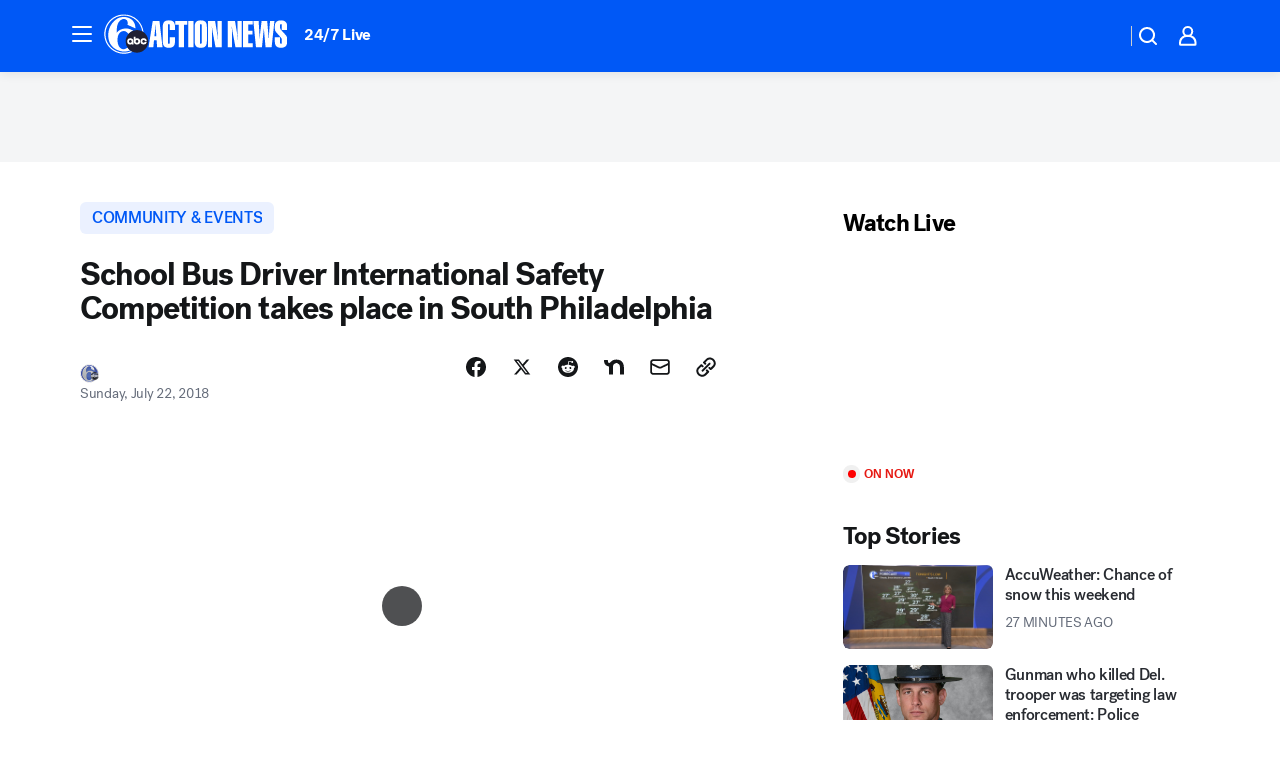

--- FILE ---
content_type: text/html; charset=utf-8
request_url: https://6abc.com/post/school-bus-driver-international-safety-competition-takes-place-in-south-philadelphia/3804747/?userab=abcn_du_cat_topic_feature_holdout-474*variant_b_redesign-1939%2Cotv_web_content_rec-445*variant_a_control-1849
body_size: 56383
content:

        <!DOCTYPE html>
        <html lang="en" lang="en">
            <head>
                <!-- ABCOTV | 795e3bd0164c | 6442 | fd5da0b872507b5226da6c77b73268beaabf195d | 6abc.com | Sat, 17 Jan 2026 00:19:04 GMT -->
                <meta charSet="utf-8" />
                <meta name="viewport" content="initial-scale=1.0, maximum-scale=3.0, user-scalable=yes" />
                <meta http-equiv="x-ua-compatible" content="IE=edge,chrome=1" />
                <meta property="og:locale" content="en_US" />
                <link href="https://cdn.abcotvs.net/abcotv" rel="preconnect" crossorigin />
                
                <link data-react-helmet="true" rel="alternate" hreflang="en" href="https://6abc.com/post/school-bus-driver-international-safety-competition-takes-place-in-south-philadelphia/3804747/"/><link data-react-helmet="true" rel="shortcut icon" href="https://cdn.abcotvs.net/abcotv/assets/news/wpvi/images/logos/favicon.ico"/><link data-react-helmet="true" rel="manifest" href="/manifest.json"/><link data-react-helmet="true" rel="alternate" href="//6abc.com/feed/" title="6abc Philadelphia RSS" type="application/rss+xml"/><link data-react-helmet="true" rel="alternate" href="android-app://com.abclocal.wpvi.news/http/6abc.com/story/3804747"/><link data-react-helmet="true" rel="canonical" href="https://6abc.com/post/school-bus-driver-international-safety-competition-takes-place-in-south-philadelphia/3804747/"/><link data-react-helmet="true" rel="amphtml" href="https://6abc.com/amp/post/school-bus-driver-international-safety-competition-takes-place-in-south-philadelphia/3804747/"/><link data-react-helmet="true" href="//assets-cdn.abcotvs.net/abcotv/fd5da0b87250-release-01-07-2026.3/client/abcotv/css/fusion-b7008cc0.css" rel="stylesheet"/><link data-react-helmet="true" href="//assets-cdn.abcotvs.net/abcotv/fd5da0b87250-release-01-07-2026.3/client/abcotv/css/7987-3f6c1b98.css" rel="stylesheet"/><link data-react-helmet="true" href="//assets-cdn.abcotvs.net/abcotv/fd5da0b87250-release-01-07-2026.3/client/abcotv/css/abcotv-fecb128a.css" rel="stylesheet"/><link data-react-helmet="true" href="//assets-cdn.abcotvs.net/abcotv/fd5da0b87250-release-01-07-2026.3/client/abcotv/css/4037-607b0835.css" rel="stylesheet"/><link data-react-helmet="true" href="//assets-cdn.abcotvs.net/abcotv/fd5da0b87250-release-01-07-2026.3/client/abcotv/css/1058-c22ddca8.css" rel="stylesheet"/><link data-react-helmet="true" href="//assets-cdn.abcotvs.net/abcotv/fd5da0b87250-release-01-07-2026.3/client/abcotv/css/prism-story-104d8b6f.css" rel="stylesheet"/>
                <script>
                    window.__dataLayer = {"helpersEnabled":true,"page":{},"pzn":{},"site":{"device":"desktop","portal":"news"},"visitor":{}},
                        consentToken = window.localStorage.getItem('consentToken');

                    if (consentToken) {
                        console.log('consentToken', JSON.parse(consentToken))
                        window.__dataLayer.visitor = { consent : JSON.parse(consentToken) }; 
                    }
                </script>
                <script src="https://dcf.espn.com/TWDC-DTCI/prod/Bootstrap.js"></script>
                <link rel="preload" as="font" href="https://s.abcnews.com/assets/dtci/fonts/post-grotesk/PostGrotesk-Book.woff2" crossorigin>
<link rel="preload" as="font" href="https://s.abcnews.com/assets/dtci/fonts/post-grotesk/PostGrotesk-Bold.woff2" crossorigin>
<link rel="preload" as="font" href="https://s.abcnews.com/assets/dtci/fonts/post-grotesk/PostGrotesk-Medium.woff2" crossorigin>
<link rel="preload" as="font" href="https://s.abcnews.com/assets/dtci/fonts/klim/tiempos/TiemposText-Regular.woff2" crossorigin>
                <script src="//assets-cdn.abcotvs.net/abcotv/fd5da0b87250-release-01-07-2026.3/client/abcotv/runtime-c4323775.js" defer></script><script src="//assets-cdn.abcotvs.net/abcotv/fd5da0b87250-release-01-07-2026.3/client/abcotv/7987-f74ef4ce.js" defer></script><script src="//assets-cdn.abcotvs.net/abcotv/fd5da0b87250-release-01-07-2026.3/client/abcotv/507-c7ed365d.js" defer></script><script src="//assets-cdn.abcotvs.net/abcotv/fd5da0b87250-release-01-07-2026.3/client/abcotv/3983-52fca2ae.js" defer></script><script src="//assets-cdn.abcotvs.net/abcotv/fd5da0b87250-release-01-07-2026.3/client/abcotv/2561-2bebf93f.js" defer></script><script src="//assets-cdn.abcotvs.net/abcotv/fd5da0b87250-release-01-07-2026.3/client/abcotv/8494-c13544f0.js" defer></script><script src="//assets-cdn.abcotvs.net/abcotv/fd5da0b87250-release-01-07-2026.3/client/abcotv/4037-0a28bbfa.js" defer></script><script src="//assets-cdn.abcotvs.net/abcotv/fd5da0b87250-release-01-07-2026.3/client/abcotv/8317-87b2f9ed.js" defer></script><script src="//assets-cdn.abcotvs.net/abcotv/fd5da0b87250-release-01-07-2026.3/client/abcotv/1361-625f68cb.js" defer></script><script src="//assets-cdn.abcotvs.net/abcotv/fd5da0b87250-release-01-07-2026.3/client/abcotv/8115-0ce0b856.js" defer></script><script src="//assets-cdn.abcotvs.net/abcotv/fd5da0b87250-release-01-07-2026.3/client/abcotv/9156-a35e6727.js" defer></script><script src="//assets-cdn.abcotvs.net/abcotv/fd5da0b87250-release-01-07-2026.3/client/abcotv/1837-08f5fc38.js" defer></script><script src="//assets-cdn.abcotvs.net/abcotv/fd5da0b87250-release-01-07-2026.3/client/abcotv/3167-7e4aed9e.js" defer></script><script src="//assets-cdn.abcotvs.net/abcotv/fd5da0b87250-release-01-07-2026.3/client/abcotv/8561-ef2ea49e.js" defer></script><script src="//assets-cdn.abcotvs.net/abcotv/fd5da0b87250-release-01-07-2026.3/client/abcotv/1058-a882557e.js" defer></script>
                <link rel="prefetch" href="//assets-cdn.abcotvs.net/abcotv/fd5da0b87250-release-01-07-2026.3/client/abcotv/_manifest.js" as="script" /><link rel="prefetch" href="//assets-cdn.abcotvs.net/abcotv/fd5da0b87250-release-01-07-2026.3/client/abcotv/abcotv-4118a266.js" as="script" />
<link rel="prefetch" href="//assets-cdn.abcotvs.net/abcotv/fd5da0b87250-release-01-07-2026.3/client/abcotv/prism-story-240fa427.js" as="script" />
                <title data-react-helmet="true">School Bus Driver International Safety Competition takes place in South Philadelphia - 6abc Philadelphia</title>
                <meta data-react-helmet="true" name="description" content="School bus safety was the theme of a competition held Sunday morning in South Philadelphia."/><meta data-react-helmet="true" name="keywords" content="PHILADELPHIA, school bus driver international safety competition, bus driver safety, school bus driver, school bus, safety competition, 3804747"/><meta data-react-helmet="true" name="tags" content="philly-news,school-bus,road-safety"/><meta data-react-helmet="true" name="apple-itunes-app" content="app-id=405616387, affiliate-data=ct=wpvi-smart-banner&amp;pt=302756, app-argument=https://6abc.com/story/3804747"/><meta data-react-helmet="true" property="fb:app_id" content="2022478634557698"/><meta data-react-helmet="true" property="fb:pages" content="9335481377"/><meta data-react-helmet="true" property="og:site_name" content="6abc Philadelphia"/><meta data-react-helmet="true" property="og:url" content="https://6abc.com/post/school-bus-driver-international-safety-competition-takes-place-in-south-philadelphia/3804747/"/><meta data-react-helmet="true" property="og:title" content="School Bus Driver International Safety Competition takes place in South Philadelphia"/><meta data-react-helmet="true" property="og:description" content="School bus safety was the theme of a competition held Sunday morning in South Philadelphia."/><meta data-react-helmet="true" property="og:image" content="https://cdn.abcotvs.com/dip/images/3805016_072218-wpvi-school-bus-course-video-vid.jpg?w=1600"/><meta data-react-helmet="true" property="og:type" content="article"/><meta data-react-helmet="true" name="twitter:site" content="@6abc"/><meta data-react-helmet="true" name="twitter:creator" content="@6abc"/><meta data-react-helmet="true" name="twitter:url" content="https://6abc.com/post/school-bus-driver-international-safety-competition-takes-place-in-south-philadelphia/3804747/"/><meta data-react-helmet="true" name="twitter:title" content="School Bus Driver International Safety Competition takes place in South Philadelphia"/><meta data-react-helmet="true" name="twitter:description" content="School bus safety was the theme of a competition held Sunday morning in South Philadelphia."/><meta data-react-helmet="true" name="twitter:card" content="summary_large_image"/><meta data-react-helmet="true" name="twitter:image" content="https://cdn.abcotvs.com/dip/images/3805016_072218-wpvi-school-bus-course-video-vid.jpg?w=1600"/><meta data-react-helmet="true" name="twitter:app:name:iphone" content="wpvi"/><meta data-react-helmet="true" name="twitter:app:id:iphone" content="405616387"/><meta data-react-helmet="true" name="twitter:app:name:googleplay" content="wpvi"/><meta data-react-helmet="true" name="twitter:app:id:googleplay" content="com.abclocal.wpvi.news"/><meta data-react-helmet="true" property="article:published_time" content="2018-07-22T16:27:26Z"/><meta data-react-helmet="true" property="article:modified_time" content="2018-07-22T16:27:27Z"/><meta data-react-helmet="true" property="article:section" content="community-events"/><meta data-react-helmet="true" name="title" content="School Bus Driver International Safety Competition takes place in South Philadelphia"/><meta data-react-helmet="true" name="medium" content="website"/><meta data-react-helmet="true" name="robots" content="max-image-preview:large"/>
                <script data-react-helmet="true" src="https://scripts.webcontentassessor.com/scripts/8b062f41aa2123eae4b45b057b2832fa304ffb4946ae257580d140f996db0802"></script><script data-react-helmet="true" type="application/ld+json">{"@context":"http://schema.org/","@type":"NewsArticle","mainEntityOfPage":{"@id":"https://6abc.com/post/school-bus-driver-international-safety-competition-takes-place-in-south-philadelphia/3804747/","@type":"WebPage"},"about":[{"name":" COMMUNITY & EVENTS","@type":"Thing"}],"author":[{"name":"","@type":"Person"}],"dateline":"SOUTH PHILADELPHIA (WPVI)","dateModified":"2018-07-22T16:27:27.000Z","datePublished":"2018-07-22T16:27:26.000Z","headline":"School Bus Driver International Safety Competition takes place in South Philadelphia","mentions":[{"name":" COMMUNITY & EVENTS","@type":"Thing"},{"name":" PHILLY NEWS","@type":"Thing"},{"name":" SCHOOL BUS","@type":"Thing"},{"name":" ROAD SAFETY","@type":"Thing"}],"publisher":{"name":"","logo":{"url":"","width":0,"height":0,"@type":"ImageObject"},"@type":"Organization"}}</script>
                
                <script data-rum-type="legacy" data-rum-pct="100">(() => {function gc(n){n=document.cookie.match("(^|;) ?"+n+"=([^;]*)(;|$)");return n?n[2]:null}function sc(n){document.cookie=n}function smpl(n){n/=100;return!!n&&Math.random()<=n}var _nr=!1,_nrCookie=gc("_nr");null!==_nrCookie?"1"===_nrCookie&&(_nr=!0):smpl(100)?(_nr=!0,sc("_nr=1; path=/")):(_nr=!1,sc("_nr=0; path=/"));_nr && (() => {;window.NREUM||(NREUM={});NREUM.init={distributed_tracing:{enabled:true},privacy:{cookies_enabled:true},ajax:{deny_list:["bam.nr-data.net"]}};;NREUM.info = {"beacon":"bam.nr-data.net","errorBeacon":"bam.nr-data.net","sa":1,"licenseKey":"5985ced6ff","applicationID":"367459870"};__nr_require=function(t,e,n){function r(n){if(!e[n]){var o=e[n]={exports:{}};t[n][0].call(o.exports,function(e){var o=t[n][1][e];return r(o||e)},o,o.exports)}return e[n].exports}if("function"==typeof __nr_require)return __nr_require;for(var o=0;o<n.length;o++)r(n[o]);return r}({1:[function(t,e,n){function r(t){try{s.console&&console.log(t)}catch(e){}}var o,i=t("ee"),a=t(31),s={};try{o=localStorage.getItem("__nr_flags").split(","),console&&"function"==typeof console.log&&(s.console=!0,o.indexOf("dev")!==-1&&(s.dev=!0),o.indexOf("nr_dev")!==-1&&(s.nrDev=!0))}catch(c){}s.nrDev&&i.on("internal-error",function(t){r(t.stack)}),s.dev&&i.on("fn-err",function(t,e,n){r(n.stack)}),s.dev&&(r("NR AGENT IN DEVELOPMENT MODE"),r("flags: "+a(s,function(t,e){return t}).join(", ")))},{}],2:[function(t,e,n){function r(t,e,n,r,s){try{l?l-=1:o(s||new UncaughtException(t,e,n),!0)}catch(f){try{i("ierr",[f,c.now(),!0])}catch(d){}}return"function"==typeof u&&u.apply(this,a(arguments))}function UncaughtException(t,e,n){this.message=t||"Uncaught error with no additional information",this.sourceURL=e,this.line=n}function o(t,e){var n=e?null:c.now();i("err",[t,n])}var i=t("handle"),a=t(32),s=t("ee"),c=t("loader"),f=t("gos"),u=window.onerror,d=!1,p="nr@seenError";if(!c.disabled){var l=0;c.features.err=!0,t(1),window.onerror=r;try{throw new Error}catch(h){"stack"in h&&(t(14),t(13),"addEventListener"in window&&t(7),c.xhrWrappable&&t(15),d=!0)}s.on("fn-start",function(t,e,n){d&&(l+=1)}),s.on("fn-err",function(t,e,n){d&&!n[p]&&(f(n,p,function(){return!0}),this.thrown=!0,o(n))}),s.on("fn-end",function(){d&&!this.thrown&&l>0&&(l-=1)}),s.on("internal-error",function(t){i("ierr",[t,c.now(),!0])})}},{}],3:[function(t,e,n){var r=t("loader");r.disabled||(r.features.ins=!0)},{}],4:[function(t,e,n){function r(){U++,L=g.hash,this[u]=y.now()}function o(){U--,g.hash!==L&&i(0,!0);var t=y.now();this[h]=~~this[h]+t-this[u],this[d]=t}function i(t,e){E.emit("newURL",[""+g,e])}function a(t,e){t.on(e,function(){this[e]=y.now()})}var s="-start",c="-end",f="-body",u="fn"+s,d="fn"+c,p="cb"+s,l="cb"+c,h="jsTime",m="fetch",v="addEventListener",w=window,g=w.location,y=t("loader");if(w[v]&&y.xhrWrappable&&!y.disabled){var x=t(11),b=t(12),E=t(9),R=t(7),O=t(14),T=t(8),S=t(15),P=t(10),M=t("ee"),C=M.get("tracer"),N=t(23);t(17),y.features.spa=!0;var L,U=0;M.on(u,r),b.on(p,r),P.on(p,r),M.on(d,o),b.on(l,o),P.on(l,o),M.buffer([u,d,"xhr-resolved"]),R.buffer([u]),O.buffer(["setTimeout"+c,"clearTimeout"+s,u]),S.buffer([u,"new-xhr","send-xhr"+s]),T.buffer([m+s,m+"-done",m+f+s,m+f+c]),E.buffer(["newURL"]),x.buffer([u]),b.buffer(["propagate",p,l,"executor-err","resolve"+s]),C.buffer([u,"no-"+u]),P.buffer(["new-jsonp","cb-start","jsonp-error","jsonp-end"]),a(T,m+s),a(T,m+"-done"),a(P,"new-jsonp"),a(P,"jsonp-end"),a(P,"cb-start"),E.on("pushState-end",i),E.on("replaceState-end",i),w[v]("hashchange",i,N(!0)),w[v]("load",i,N(!0)),w[v]("popstate",function(){i(0,U>1)},N(!0))}},{}],5:[function(t,e,n){function r(){var t=new PerformanceObserver(function(t,e){var n=t.getEntries();s(v,[n])});try{t.observe({entryTypes:["resource"]})}catch(e){}}function o(t){if(s(v,[window.performance.getEntriesByType(w)]),window.performance["c"+p])try{window.performance[h](m,o,!1)}catch(t){}else try{window.performance[h]("webkit"+m,o,!1)}catch(t){}}function i(t){}if(window.performance&&window.performance.timing&&window.performance.getEntriesByType){var a=t("ee"),s=t("handle"),c=t(14),f=t(13),u=t(6),d=t(23),p="learResourceTimings",l="addEventListener",h="removeEventListener",m="resourcetimingbufferfull",v="bstResource",w="resource",g="-start",y="-end",x="fn"+g,b="fn"+y,E="bstTimer",R="pushState",O=t("loader");if(!O.disabled){O.features.stn=!0,t(9),"addEventListener"in window&&t(7);var T=NREUM.o.EV;a.on(x,function(t,e){var n=t[0];n instanceof T&&(this.bstStart=O.now())}),a.on(b,function(t,e){var n=t[0];n instanceof T&&s("bst",[n,e,this.bstStart,O.now()])}),c.on(x,function(t,e,n){this.bstStart=O.now(),this.bstType=n}),c.on(b,function(t,e){s(E,[e,this.bstStart,O.now(),this.bstType])}),f.on(x,function(){this.bstStart=O.now()}),f.on(b,function(t,e){s(E,[e,this.bstStart,O.now(),"requestAnimationFrame"])}),a.on(R+g,function(t){this.time=O.now(),this.startPath=location.pathname+location.hash}),a.on(R+y,function(t){s("bstHist",[location.pathname+location.hash,this.startPath,this.time])}),u()?(s(v,[window.performance.getEntriesByType("resource")]),r()):l in window.performance&&(window.performance["c"+p]?window.performance[l](m,o,d(!1)):window.performance[l]("webkit"+m,o,d(!1))),document[l]("scroll",i,d(!1)),document[l]("keypress",i,d(!1)),document[l]("click",i,d(!1))}}},{}],6:[function(t,e,n){e.exports=function(){return"PerformanceObserver"in window&&"function"==typeof window.PerformanceObserver}},{}],7:[function(t,e,n){function r(t){for(var e=t;e&&!e.hasOwnProperty(u);)e=Object.getPrototypeOf(e);e&&o(e)}function o(t){s.inPlace(t,[u,d],"-",i)}function i(t,e){return t[1]}var a=t("ee").get("events"),s=t("wrap-function")(a,!0),c=t("gos"),f=XMLHttpRequest,u="addEventListener",d="removeEventListener";e.exports=a,"getPrototypeOf"in Object?(r(document),r(window),r(f.prototype)):f.prototype.hasOwnProperty(u)&&(o(window),o(f.prototype)),a.on(u+"-start",function(t,e){var n=t[1];if(null!==n&&("function"==typeof n||"object"==typeof n)){var r=c(n,"nr@wrapped",function(){function t(){if("function"==typeof n.handleEvent)return n.handleEvent.apply(n,arguments)}var e={object:t,"function":n}[typeof n];return e?s(e,"fn-",null,e.name||"anonymous"):n});this.wrapped=t[1]=r}}),a.on(d+"-start",function(t){t[1]=this.wrapped||t[1]})},{}],8:[function(t,e,n){function r(t,e,n){var r=t[e];"function"==typeof r&&(t[e]=function(){var t=i(arguments),e={};o.emit(n+"before-start",[t],e);var a;e[m]&&e[m].dt&&(a=e[m].dt);var s=r.apply(this,t);return o.emit(n+"start",[t,a],s),s.then(function(t){return o.emit(n+"end",[null,t],s),t},function(t){throw o.emit(n+"end",[t],s),t})})}var o=t("ee").get("fetch"),i=t(32),a=t(31);e.exports=o;var s=window,c="fetch-",f=c+"body-",u=["arrayBuffer","blob","json","text","formData"],d=s.Request,p=s.Response,l=s.fetch,h="prototype",m="nr@context";d&&p&&l&&(a(u,function(t,e){r(d[h],e,f),r(p[h],e,f)}),r(s,"fetch",c),o.on(c+"end",function(t,e){var n=this;if(e){var r=e.headers.get("content-length");null!==r&&(n.rxSize=r),o.emit(c+"done",[null,e],n)}else o.emit(c+"done",[t],n)}))},{}],9:[function(t,e,n){var r=t("ee").get("history"),o=t("wrap-function")(r);e.exports=r;var i=window.history&&window.history.constructor&&window.history.constructor.prototype,a=window.history;i&&i.pushState&&i.replaceState&&(a=i),o.inPlace(a,["pushState","replaceState"],"-")},{}],10:[function(t,e,n){function r(t){function e(){f.emit("jsonp-end",[],l),t.removeEventListener("load",e,c(!1)),t.removeEventListener("error",n,c(!1))}function n(){f.emit("jsonp-error",[],l),f.emit("jsonp-end",[],l),t.removeEventListener("load",e,c(!1)),t.removeEventListener("error",n,c(!1))}var r=t&&"string"==typeof t.nodeName&&"script"===t.nodeName.toLowerCase();if(r){var o="function"==typeof t.addEventListener;if(o){var a=i(t.src);if(a){var d=s(a),p="function"==typeof d.parent[d.key];if(p){var l={};u.inPlace(d.parent,[d.key],"cb-",l),t.addEventListener("load",e,c(!1)),t.addEventListener("error",n,c(!1)),f.emit("new-jsonp",[t.src],l)}}}}}function o(){return"addEventListener"in window}function i(t){var e=t.match(d);return e?e[1]:null}function a(t,e){var n=t.match(l),r=n[1],o=n[3];return o?a(o,e[r]):e[r]}function s(t){var e=t.match(p);return e&&e.length>=3?{key:e[2],parent:a(e[1],window)}:{key:t,parent:window}}var c=t(23),f=t("ee").get("jsonp"),u=t("wrap-function")(f);if(e.exports=f,o()){var d=/[?&](?:callback|cb)=([^&#]+)/,p=/(.*).([^.]+)/,l=/^(w+)(.|$)(.*)$/,h=["appendChild","insertBefore","replaceChild"];Node&&Node.prototype&&Node.prototype.appendChild?u.inPlace(Node.prototype,h,"dom-"):(u.inPlace(HTMLElement.prototype,h,"dom-"),u.inPlace(HTMLHeadElement.prototype,h,"dom-"),u.inPlace(HTMLBodyElement.prototype,h,"dom-")),f.on("dom-start",function(t){r(t[0])})}},{}],11:[function(t,e,n){var r=t("ee").get("mutation"),o=t("wrap-function")(r),i=NREUM.o.MO;e.exports=r,i&&(window.MutationObserver=function(t){return this instanceof i?new i(o(t,"fn-")):i.apply(this,arguments)},MutationObserver.prototype=i.prototype)},{}],12:[function(t,e,n){function r(t){var e=i.context(),n=s(t,"executor-",e,null,!1),r=new f(n);return i.context(r).getCtx=function(){return e},r}var o=t("wrap-function"),i=t("ee").get("promise"),a=t("ee").getOrSetContext,s=o(i),c=t(31),f=NREUM.o.PR;e.exports=i,f&&(window.Promise=r,["all","race"].forEach(function(t){var e=f[t];f[t]=function(n){function r(t){return function(){i.emit("propagate",[null,!o],a,!1,!1),o=o||!t}}var o=!1;c(n,function(e,n){Promise.resolve(n).then(r("all"===t),r(!1))});var a=e.apply(f,arguments),s=f.resolve(a);return s}}),["resolve","reject"].forEach(function(t){var e=f[t];f[t]=function(t){var n=e.apply(f,arguments);return t!==n&&i.emit("propagate",[t,!0],n,!1,!1),n}}),f.prototype["catch"]=function(t){return this.then(null,t)},f.prototype=Object.create(f.prototype,{constructor:{value:r}}),c(Object.getOwnPropertyNames(f),function(t,e){try{r[e]=f[e]}catch(n){}}),o.wrapInPlace(f.prototype,"then",function(t){return function(){var e=this,n=o.argsToArray.apply(this,arguments),r=a(e);r.promise=e,n[0]=s(n[0],"cb-",r,null,!1),n[1]=s(n[1],"cb-",r,null,!1);var c=t.apply(this,n);return r.nextPromise=c,i.emit("propagate",[e,!0],c,!1,!1),c}}),i.on("executor-start",function(t){t[0]=s(t[0],"resolve-",this,null,!1),t[1]=s(t[1],"resolve-",this,null,!1)}),i.on("executor-err",function(t,e,n){t[1](n)}),i.on("cb-end",function(t,e,n){i.emit("propagate",[n,!0],this.nextPromise,!1,!1)}),i.on("propagate",function(t,e,n){this.getCtx&&!e||(this.getCtx=function(){if(t instanceof Promise)var e=i.context(t);return e&&e.getCtx?e.getCtx():this})}),r.toString=function(){return""+f})},{}],13:[function(t,e,n){var r=t("ee").get("raf"),o=t("wrap-function")(r),i="equestAnimationFrame";e.exports=r,o.inPlace(window,["r"+i,"mozR"+i,"webkitR"+i,"msR"+i],"raf-"),r.on("raf-start",function(t){t[0]=o(t[0],"fn-")})},{}],14:[function(t,e,n){function r(t,e,n){t[0]=a(t[0],"fn-",null,n)}function o(t,e,n){this.method=n,this.timerDuration=isNaN(t[1])?0:+t[1],t[0]=a(t[0],"fn-",this,n)}var i=t("ee").get("timer"),a=t("wrap-function")(i),s="setTimeout",c="setInterval",f="clearTimeout",u="-start",d="-";e.exports=i,a.inPlace(window,[s,"setImmediate"],s+d),a.inPlace(window,[c],c+d),a.inPlace(window,[f,"clearImmediate"],f+d),i.on(c+u,r),i.on(s+u,o)},{}],15:[function(t,e,n){function r(t,e){d.inPlace(e,["onreadystatechange"],"fn-",s)}function o(){var t=this,e=u.context(t);t.readyState>3&&!e.resolved&&(e.resolved=!0,u.emit("xhr-resolved",[],t)),d.inPlace(t,y,"fn-",s)}function i(t){x.push(t),m&&(E?E.then(a):w?w(a):(R=-R,O.data=R))}function a(){for(var t=0;t<x.length;t++)r([],x[t]);x.length&&(x=[])}function s(t,e){return e}function c(t,e){for(var n in t)e[n]=t[n];return e}t(7);var f=t("ee"),u=f.get("xhr"),d=t("wrap-function")(u),p=t(23),l=NREUM.o,h=l.XHR,m=l.MO,v=l.PR,w=l.SI,g="readystatechange",y=["onload","onerror","onabort","onloadstart","onloadend","onprogress","ontimeout"],x=[];e.exports=u;var b=window.XMLHttpRequest=function(t){var e=new h(t);try{u.emit("new-xhr",[e],e),e.addEventListener(g,o,p(!1))}catch(n){try{u.emit("internal-error",[n])}catch(r){}}return e};if(c(h,b),b.prototype=h.prototype,d.inPlace(b.prototype,["open","send"],"-xhr-",s),u.on("send-xhr-start",function(t,e){r(t,e),i(e)}),u.on("open-xhr-start",r),m){var E=v&&v.resolve();if(!w&&!v){var R=1,O=document.createTextNode(R);new m(a).observe(O,{characterData:!0})}}else f.on("fn-end",function(t){t[0]&&t[0].type===g||a()})},{}],16:[function(t,e,n){function r(t){if(!s(t))return null;var e=window.NREUM;if(!e.loader_config)return null;var n=(e.loader_config.accountID||"").toString()||null,r=(e.loader_config.agentID||"").toString()||null,f=(e.loader_config.trustKey||"").toString()||null;if(!n||!r)return null;var h=l.generateSpanId(),m=l.generateTraceId(),v=Date.now(),w={spanId:h,traceId:m,timestamp:v};return(t.sameOrigin||c(t)&&p())&&(w.traceContextParentHeader=o(h,m),w.traceContextStateHeader=i(h,v,n,r,f)),(t.sameOrigin&&!u()||!t.sameOrigin&&c(t)&&d())&&(w.newrelicHeader=a(h,m,v,n,r,f)),w}function o(t,e){return"00-"+e+"-"+t+"-01"}function i(t,e,n,r,o){var i=0,a="",s=1,c="",f="";return o+"@nr="+i+"-"+s+"-"+n+"-"+r+"-"+t+"-"+a+"-"+c+"-"+f+"-"+e}function a(t,e,n,r,o,i){var a="btoa"in window&&"function"==typeof window.btoa;if(!a)return null;var s={v:[0,1],d:{ty:"Browser",ac:r,ap:o,id:t,tr:e,ti:n}};return i&&r!==i&&(s.d.tk=i),btoa(JSON.stringify(s))}function s(t){return f()&&c(t)}function c(t){var e=!1,n={};if("init"in NREUM&&"distributed_tracing"in NREUM.init&&(n=NREUM.init.distributed_tracing),t.sameOrigin)e=!0;else if(n.allowed_origins instanceof Array)for(var r=0;r<n.allowed_origins.length;r++){var o=h(n.allowed_origins[r]);if(t.hostname===o.hostname&&t.protocol===o.protocol&&t.port===o.port){e=!0;break}}return e}function f(){return"init"in NREUM&&"distributed_tracing"in NREUM.init&&!!NREUM.init.distributed_tracing.enabled}function u(){return"init"in NREUM&&"distributed_tracing"in NREUM.init&&!!NREUM.init.distributed_tracing.exclude_newrelic_header}function d(){return"init"in NREUM&&"distributed_tracing"in NREUM.init&&NREUM.init.distributed_tracing.cors_use_newrelic_header!==!1}function p(){return"init"in NREUM&&"distributed_tracing"in NREUM.init&&!!NREUM.init.distributed_tracing.cors_use_tracecontext_headers}var l=t(28),h=t(18);e.exports={generateTracePayload:r,shouldGenerateTrace:s}},{}],17:[function(t,e,n){function r(t){var e=this.params,n=this.metrics;if(!this.ended){this.ended=!0;for(var r=0;r<p;r++)t.removeEventListener(d[r],this.listener,!1);return e.protocol&&"data"===e.protocol?void g("Ajax/DataUrl/Excluded"):void(e.aborted||(n.duration=a.now()-this.startTime,this.loadCaptureCalled||4!==t.readyState?null==e.status&&(e.status=0):i(this,t),n.cbTime=this.cbTime,s("xhr",[e,n,this.startTime,this.endTime,"xhr"],this)))}}function o(t,e){var n=c(e),r=t.params;r.hostname=n.hostname,r.port=n.port,r.protocol=n.protocol,r.host=n.hostname+":"+n.port,r.pathname=n.pathname,t.parsedOrigin=n,t.sameOrigin=n.sameOrigin}function i(t,e){t.params.status=e.status;var n=v(e,t.lastSize);if(n&&(t.metrics.rxSize=n),t.sameOrigin){var r=e.getResponseHeader("X-NewRelic-App-Data");r&&(t.params.cat=r.split(", ").pop())}t.loadCaptureCalled=!0}var a=t("loader");if(a.xhrWrappable&&!a.disabled){var s=t("handle"),c=t(18),f=t(16).generateTracePayload,u=t("ee"),d=["load","error","abort","timeout"],p=d.length,l=t("id"),h=t(24),m=t(22),v=t(19),w=t(23),g=t(25).recordSupportability,y=NREUM.o.REQ,x=window.XMLHttpRequest;a.features.xhr=!0,t(15),t(8),u.on("new-xhr",function(t){var e=this;e.totalCbs=0,e.called=0,e.cbTime=0,e.end=r,e.ended=!1,e.xhrGuids={},e.lastSize=null,e.loadCaptureCalled=!1,e.params=this.params||{},e.metrics=this.metrics||{},t.addEventListener("load",function(n){i(e,t)},w(!1)),h&&(h>34||h<10)||t.addEventListener("progress",function(t){e.lastSize=t.loaded},w(!1))}),u.on("open-xhr-start",function(t){this.params={method:t[0]},o(this,t[1]),this.metrics={}}),u.on("open-xhr-end",function(t,e){"loader_config"in NREUM&&"xpid"in NREUM.loader_config&&this.sameOrigin&&e.setRequestHeader("X-NewRelic-ID",NREUM.loader_config.xpid);var n=f(this.parsedOrigin);if(n){var r=!1;n.newrelicHeader&&(e.setRequestHeader("newrelic",n.newrelicHeader),r=!0),n.traceContextParentHeader&&(e.setRequestHeader("traceparent",n.traceContextParentHeader),n.traceContextStateHeader&&e.setRequestHeader("tracestate",n.traceContextStateHeader),r=!0),r&&(this.dt=n)}}),u.on("send-xhr-start",function(t,e){var n=this.metrics,r=t[0],o=this;if(n&&r){var i=m(r);i&&(n.txSize=i)}this.startTime=a.now(),this.listener=function(t){try{"abort"!==t.type||o.loadCaptureCalled||(o.params.aborted=!0),("load"!==t.type||o.called===o.totalCbs&&(o.onloadCalled||"function"!=typeof e.onload))&&o.end(e)}catch(n){try{u.emit("internal-error",[n])}catch(r){}}};for(var s=0;s<p;s++)e.addEventListener(d[s],this.listener,w(!1))}),u.on("xhr-cb-time",function(t,e,n){this.cbTime+=t,e?this.onloadCalled=!0:this.called+=1,this.called!==this.totalCbs||!this.onloadCalled&&"function"==typeof n.onload||this.end(n)}),u.on("xhr-load-added",function(t,e){var n=""+l(t)+!!e;this.xhrGuids&&!this.xhrGuids[n]&&(this.xhrGuids[n]=!0,this.totalCbs+=1)}),u.on("xhr-load-removed",function(t,e){var n=""+l(t)+!!e;this.xhrGuids&&this.xhrGuids[n]&&(delete this.xhrGuids[n],this.totalCbs-=1)}),u.on("xhr-resolved",function(){this.endTime=a.now()}),u.on("addEventListener-end",function(t,e){e instanceof x&&"load"===t[0]&&u.emit("xhr-load-added",[t[1],t[2]],e)}),u.on("removeEventListener-end",function(t,e){e instanceof x&&"load"===t[0]&&u.emit("xhr-load-removed",[t[1],t[2]],e)}),u.on("fn-start",function(t,e,n){e instanceof x&&("onload"===n&&(this.onload=!0),("load"===(t[0]&&t[0].type)||this.onload)&&(this.xhrCbStart=a.now()))}),u.on("fn-end",function(t,e){this.xhrCbStart&&u.emit("xhr-cb-time",[a.now()-this.xhrCbStart,this.onload,e],e)}),u.on("fetch-before-start",function(t){function e(t,e){var n=!1;return e.newrelicHeader&&(t.set("newrelic",e.newrelicHeader),n=!0),e.traceContextParentHeader&&(t.set("traceparent",e.traceContextParentHeader),e.traceContextStateHeader&&t.set("tracestate",e.traceContextStateHeader),n=!0),n}var n,r=t[1]||{};"string"==typeof t[0]?n=t[0]:t[0]&&t[0].url?n=t[0].url:window.URL&&t[0]&&t[0]instanceof URL&&(n=t[0].href),n&&(this.parsedOrigin=c(n),this.sameOrigin=this.parsedOrigin.sameOrigin);var o=f(this.parsedOrigin);if(o&&(o.newrelicHeader||o.traceContextParentHeader))if("string"==typeof t[0]||window.URL&&t[0]&&t[0]instanceof URL){var i={};for(var a in r)i[a]=r[a];i.headers=new Headers(r.headers||{}),e(i.headers,o)&&(this.dt=o),t.length>1?t[1]=i:t.push(i)}else t[0]&&t[0].headers&&e(t[0].headers,o)&&(this.dt=o)}),u.on("fetch-start",function(t,e){this.params={},this.metrics={},this.startTime=a.now(),this.dt=e,t.length>=1&&(this.target=t[0]),t.length>=2&&(this.opts=t[1]);var n,r=this.opts||{},i=this.target;if("string"==typeof i?n=i:"object"==typeof i&&i instanceof y?n=i.url:window.URL&&"object"==typeof i&&i instanceof URL&&(n=i.href),o(this,n),"data"!==this.params.protocol){var s=(""+(i&&i instanceof y&&i.method||r.method||"GET")).toUpperCase();this.params.method=s,this.txSize=m(r.body)||0}}),u.on("fetch-done",function(t,e){if(this.endTime=a.now(),this.params||(this.params={}),"data"===this.params.protocol)return void g("Ajax/DataUrl/Excluded");this.params.status=e?e.status:0;var n;"string"==typeof this.rxSize&&this.rxSize.length>0&&(n=+this.rxSize);var r={txSize:this.txSize,rxSize:n,duration:a.now()-this.startTime};s("xhr",[this.params,r,this.startTime,this.endTime,"fetch"],this)})}},{}],18:[function(t,e,n){var r={};e.exports=function(t){if(t in r)return r[t];if(0===(t||"").indexOf("data:"))return{protocol:"data"};var e=document.createElement("a"),n=window.location,o={};e.href=t,o.port=e.port;var i=e.href.split("://");!o.port&&i[1]&&(o.port=i[1].split("/")[0].split("@").pop().split(":")[1]),o.port&&"0"!==o.port||(o.port="https"===i[0]?"443":"80"),o.hostname=e.hostname||n.hostname,o.pathname=e.pathname,o.protocol=i[0],"/"!==o.pathname.charAt(0)&&(o.pathname="/"+o.pathname);var a=!e.protocol||":"===e.protocol||e.protocol===n.protocol,s=e.hostname===document.domain&&e.port===n.port;return o.sameOrigin=a&&(!e.hostname||s),"/"===o.pathname&&(r[t]=o),o}},{}],19:[function(t,e,n){function r(t,e){var n=t.responseType;return"json"===n&&null!==e?e:"arraybuffer"===n||"blob"===n||"json"===n?o(t.response):"text"===n||""===n||void 0===n?o(t.responseText):void 0}var o=t(22);e.exports=r},{}],20:[function(t,e,n){function r(){}function o(t,e,n,r){return function(){return u.recordSupportability("API/"+e+"/called"),i(t+e,[f.now()].concat(s(arguments)),n?null:this,r),n?void 0:this}}var i=t("handle"),a=t(31),s=t(32),c=t("ee").get("tracer"),f=t("loader"),u=t(25),d=NREUM;"undefined"==typeof window.newrelic&&(newrelic=d);var p=["setPageViewName","setCustomAttribute","setErrorHandler","finished","addToTrace","inlineHit","addRelease"],l="api-",h=l+"ixn-";a(p,function(t,e){d[e]=o(l,e,!0,"api")}),d.addPageAction=o(l,"addPageAction",!0),d.setCurrentRouteName=o(l,"routeName",!0),e.exports=newrelic,d.interaction=function(){return(new r).get()};var m=r.prototype={createTracer:function(t,e){var n={},r=this,o="function"==typeof e;return i(h+"tracer",[f.now(),t,n],r),function(){if(c.emit((o?"":"no-")+"fn-start",[f.now(),r,o],n),o)try{return e.apply(this,arguments)}catch(t){throw c.emit("fn-err",[arguments,this,t],n),t}finally{c.emit("fn-end",[f.now()],n)}}}};a("actionText,setName,setAttribute,save,ignore,onEnd,getContext,end,get".split(","),function(t,e){m[e]=o(h,e)}),newrelic.noticeError=function(t,e){"string"==typeof t&&(t=new Error(t)),u.recordSupportability("API/noticeError/called"),i("err",[t,f.now(),!1,e])}},{}],21:[function(t,e,n){function r(t){if(NREUM.init){for(var e=NREUM.init,n=t.split("."),r=0;r<n.length-1;r++)if(e=e[n[r]],"object"!=typeof e)return;return e=e[n[n.length-1]]}}e.exports={getConfiguration:r}},{}],22:[function(t,e,n){e.exports=function(t){if("string"==typeof t&&t.length)return t.length;if("object"==typeof t){if("undefined"!=typeof ArrayBuffer&&t instanceof ArrayBuffer&&t.byteLength)return t.byteLength;if("undefined"!=typeof Blob&&t instanceof Blob&&t.size)return t.size;if(!("undefined"!=typeof FormData&&t instanceof FormData))try{return JSON.stringify(t).length}catch(e){return}}}},{}],23:[function(t,e,n){var r=!1;try{var o=Object.defineProperty({},"passive",{get:function(){r=!0}});window.addEventListener("testPassive",null,o),window.removeEventListener("testPassive",null,o)}catch(i){}e.exports=function(t){return r?{passive:!0,capture:!!t}:!!t}},{}],24:[function(t,e,n){var r=0,o=navigator.userAgent.match(/Firefox[/s](d+.d+)/);o&&(r=+o[1]),e.exports=r},{}],25:[function(t,e,n){function r(t,e){var n=[a,t,{name:t},e];return i("storeMetric",n,null,"api"),n}function o(t,e){var n=[s,t,{name:t},e];return i("storeEventMetrics",n,null,"api"),n}var i=t("handle"),a="sm",s="cm";e.exports={constants:{SUPPORTABILITY_METRIC:a,CUSTOM_METRIC:s},recordSupportability:r,recordCustom:o}},{}],26:[function(t,e,n){function r(){return s.exists&&performance.now?Math.round(performance.now()):(i=Math.max((new Date).getTime(),i))-a}function o(){return i}var i=(new Date).getTime(),a=i,s=t(33);e.exports=r,e.exports.offset=a,e.exports.getLastTimestamp=o},{}],27:[function(t,e,n){function r(t,e){var n=t.getEntries();n.forEach(function(t){"first-paint"===t.name?l("timing",["fp",Math.floor(t.startTime)]):"first-contentful-paint"===t.name&&l("timing",["fcp",Math.floor(t.startTime)])})}function o(t,e){var n=t.getEntries();if(n.length>0){var r=n[n.length-1];if(f&&f<r.startTime)return;var o=[r],i=a({});i&&o.push(i),l("lcp",o)}}function i(t){t.getEntries().forEach(function(t){t.hadRecentInput||l("cls",[t])})}function a(t){var e=navigator.connection||navigator.mozConnection||navigator.webkitConnection;if(e)return e.type&&(t["net-type"]=e.type),e.effectiveType&&(t["net-etype"]=e.effectiveType),e.rtt&&(t["net-rtt"]=e.rtt),e.downlink&&(t["net-dlink"]=e.downlink),t}function s(t){if(t instanceof w&&!y){var e=Math.round(t.timeStamp),n={type:t.type};a(n),e<=h.now()?n.fid=h.now()-e:e>h.offset&&e<=Date.now()?(e-=h.offset,n.fid=h.now()-e):e=h.now(),y=!0,l("timing",["fi",e,n])}}function c(t){"hidden"===t&&(f=h.now(),l("pageHide",[f]))}if(!("init"in NREUM&&"page_view_timing"in NREUM.init&&"enabled"in NREUM.init.page_view_timing&&NREUM.init.page_view_timing.enabled===!1)){var f,u,d,p,l=t("handle"),h=t("loader"),m=t(30),v=t(23),w=NREUM.o.EV;if("PerformanceObserver"in window&&"function"==typeof window.PerformanceObserver){u=new PerformanceObserver(r);try{u.observe({entryTypes:["paint"]})}catch(g){}d=new PerformanceObserver(o);try{d.observe({entryTypes:["largest-contentful-paint"]})}catch(g){}p=new PerformanceObserver(i);try{p.observe({type:"layout-shift",buffered:!0})}catch(g){}}if("addEventListener"in document){var y=!1,x=["click","keydown","mousedown","pointerdown","touchstart"];x.forEach(function(t){document.addEventListener(t,s,v(!1))})}m(c)}},{}],28:[function(t,e,n){function r(){function t(){return e?15&e[n++]:16*Math.random()|0}var e=null,n=0,r=window.crypto||window.msCrypto;r&&r.getRandomValues&&(e=r.getRandomValues(new Uint8Array(31)));for(var o,i="xxxxxxxx-xxxx-4xxx-yxxx-xxxxxxxxxxxx",a="",s=0;s<i.length;s++)o=i[s],"x"===o?a+=t().toString(16):"y"===o?(o=3&t()|8,a+=o.toString(16)):a+=o;return a}function o(){return a(16)}function i(){return a(32)}function a(t){function e(){return n?15&n[r++]:16*Math.random()|0}var n=null,r=0,o=window.crypto||window.msCrypto;o&&o.getRandomValues&&Uint8Array&&(n=o.getRandomValues(new Uint8Array(t)));for(var i=[],a=0;a<t;a++)i.push(e().toString(16));return i.join("")}e.exports={generateUuid:r,generateSpanId:o,generateTraceId:i}},{}],29:[function(t,e,n){function r(t,e){if(!o)return!1;if(t!==o)return!1;if(!e)return!0;if(!i)return!1;for(var n=i.split("."),r=e.split("."),a=0;a<r.length;a++)if(r[a]!==n[a])return!1;return!0}var o=null,i=null,a=/Version\/(\S+)\s+Safari/;if(navigator.userAgent){var s=navigator.userAgent,c=s.match(a);c&&s.indexOf("Chrome")===-1&&s.indexOf("Chromium")===-1&&(o="Safari",i=c[1])}e.exports={agent:o,version:i,match:r}},{}],30:[function(t,e,n){function r(t){function e(){t(s&&document[s]?document[s]:document[i]?"hidden":"visible")}"addEventListener"in document&&a&&document.addEventListener(a,e,o(!1))}var o=t(23);e.exports=r;var i,a,s;"undefined"!=typeof document.hidden?(i="hidden",a="visibilitychange",s="visibilityState"):"undefined"!=typeof document.msHidden?(i="msHidden",a="msvisibilitychange"):"undefined"!=typeof document.webkitHidden&&(i="webkitHidden",a="webkitvisibilitychange",s="webkitVisibilityState")},{}],31:[function(t,e,n){function r(t,e){var n=[],r="",i=0;for(r in t)o.call(t,r)&&(n[i]=e(r,t[r]),i+=1);return n}var o=Object.prototype.hasOwnProperty;e.exports=r},{}],32:[function(t,e,n){function r(t,e,n){e||(e=0),"undefined"==typeof n&&(n=t?t.length:0);for(var r=-1,o=n-e||0,i=Array(o<0?0:o);++r<o;)i[r]=t[e+r];return i}e.exports=r},{}],33:[function(t,e,n){e.exports={exists:"undefined"!=typeof window.performance&&window.performance.timing&&"undefined"!=typeof window.performance.timing.navigationStart}},{}],ee:[function(t,e,n){function r(){}function o(t){function e(t){return t&&t instanceof r?t:t?f(t,c,a):a()}function n(n,r,o,i,a){if(a!==!1&&(a=!0),!l.aborted||i){t&&a&&t(n,r,o);for(var s=e(o),c=m(n),f=c.length,u=0;u<f;u++)c[u].apply(s,r);var p=d[y[n]];return p&&p.push([x,n,r,s]),s}}function i(t,e){g[t]=m(t).concat(e)}function h(t,e){var n=g[t];if(n)for(var r=0;r<n.length;r++)n[r]===e&&n.splice(r,1)}function m(t){return g[t]||[]}function v(t){return p[t]=p[t]||o(n)}function w(t,e){l.aborted||u(t,function(t,n){e=e||"feature",y[n]=e,e in d||(d[e]=[])})}var g={},y={},x={on:i,addEventListener:i,removeEventListener:h,emit:n,get:v,listeners:m,context:e,buffer:w,abort:s,aborted:!1};return x}function i(t){return f(t,c,a)}function a(){return new r}function s(){(d.api||d.feature)&&(l.aborted=!0,d=l.backlog={})}var c="nr@context",f=t("gos"),u=t(31),d={},p={},l=e.exports=o();e.exports.getOrSetContext=i,l.backlog=d},{}],gos:[function(t,e,n){function r(t,e,n){if(o.call(t,e))return t[e];var r=n();if(Object.defineProperty&&Object.keys)try{return Object.defineProperty(t,e,{value:r,writable:!0,enumerable:!1}),r}catch(i){}return t[e]=r,r}var o=Object.prototype.hasOwnProperty;e.exports=r},{}],handle:[function(t,e,n){function r(t,e,n,r){o.buffer([t],r),o.emit(t,e,n)}var o=t("ee").get("handle");e.exports=r,r.ee=o},{}],id:[function(t,e,n){function r(t){var e=typeof t;return!t||"object"!==e&&"function"!==e?-1:t===window?0:a(t,i,function(){return o++})}var o=1,i="nr@id",a=t("gos");e.exports=r},{}],loader:[function(t,e,n){function r(){if(!T++){var t=O.info=NREUM.info,e=m.getElementsByTagName("script")[0];if(setTimeout(f.abort,3e4),!(t&&t.licenseKey&&t.applicationID&&e))return f.abort();c(E,function(e,n){t[e]||(t[e]=n)});var n=a();s("mark",["onload",n+O.offset],null,"api"),s("timing",["load",n]);var r=m.createElement("script");0===t.agent.indexOf("http://")||0===t.agent.indexOf("https://")?r.src=t.agent:r.src=l+"://"+t.agent,e.parentNode.insertBefore(r,e)}}function o(){"complete"===m.readyState&&i()}function i(){s("mark",["domContent",a()+O.offset],null,"api")}var a=t(26),s=t("handle"),c=t(31),f=t("ee"),u=t(29),d=t(21),p=t(23),l=d.getConfiguration("ssl")===!1?"http":"https",h=window,m=h.document,v="addEventListener",w="attachEvent",g=h.XMLHttpRequest,y=g&&g.prototype,x=!1;NREUM.o={ST:setTimeout,SI:h.setImmediate,CT:clearTimeout,XHR:g,REQ:h.Request,EV:h.Event,PR:h.Promise,MO:h.MutationObserver};var b=""+location,E={beacon:"bam.nr-data.net",errorBeacon:"bam.nr-data.net",agent:"js-agent.newrelic.com/nr-spa-1216.min.js"},R=g&&y&&y[v]&&!/CriOS/.test(navigator.userAgent),O=e.exports={offset:a.getLastTimestamp(),now:a,origin:b,features:{},xhrWrappable:R,userAgent:u,disabled:x};if(!x){t(20),t(27),m[v]?(m[v]("DOMContentLoaded",i,p(!1)),h[v]("load",r,p(!1))):(m[w]("onreadystatechange",o),h[w]("onload",r)),s("mark",["firstbyte",a.getLastTimestamp()],null,"api");var T=0}},{}],"wrap-function":[function(t,e,n){function r(t,e){function n(e,n,r,c,f){function nrWrapper(){var i,a,u,p;try{a=this,i=d(arguments),u="function"==typeof r?r(i,a):r||{}}catch(l){o([l,"",[i,a,c],u],t)}s(n+"start",[i,a,c],u,f);try{return p=e.apply(a,i)}catch(h){throw s(n+"err",[i,a,h],u,f),h}finally{s(n+"end",[i,a,p],u,f)}}return a(e)?e:(n||(n=""),nrWrapper[p]=e,i(e,nrWrapper,t),nrWrapper)}function r(t,e,r,o,i){r||(r="");var s,c,f,u="-"===r.charAt(0);for(f=0;f<e.length;f++)c=e[f],s=t[c],a(s)||(t[c]=n(s,u?c+r:r,o,c,i))}function s(n,r,i,a){if(!h||e){var s=h;h=!0;try{t.emit(n,r,i,e,a)}catch(c){o([c,n,r,i],t)}h=s}}return t||(t=u),n.inPlace=r,n.flag=p,n}function o(t,e){e||(e=u);try{e.emit("internal-error",t)}catch(n){}}function i(t,e,n){if(Object.defineProperty&&Object.keys)try{var r=Object.keys(t);return r.forEach(function(n){Object.defineProperty(e,n,{get:function(){return t[n]},set:function(e){return t[n]=e,e}})}),e}catch(i){o([i],n)}for(var a in t)l.call(t,a)&&(e[a]=t[a]);return e}function a(t){return!(t&&t instanceof Function&&t.apply&&!t[p])}function s(t,e){var n=e(t);return n[p]=t,i(t,n,u),n}function c(t,e,n){var r=t[e];t[e]=s(r,n)}function f(){for(var t=arguments.length,e=new Array(t),n=0;n<t;++n)e[n]=arguments[n];return e}var u=t("ee"),d=t(32),p="nr@original",l=Object.prototype.hasOwnProperty,h=!1;e.exports=r,e.exports.wrapFunction=s,e.exports.wrapInPlace=c,e.exports.argsToArray=f},{}]},{},["loader",2,17,5,3,4]);;NREUM.info={"beacon":"bam.nr-data.net","errorBeacon":"bam.nr-data.net","sa":1,"licenseKey":"8d01ff17d1","applicationID":"415461361"}})();})();</script>
                <link href="//assets-cdn.abcotvs.net" rel="preconnect" />
                <link href="https://cdn.abcotvs.net/abcotv" rel="preconnect" crossorigin />
                <script>(function(){function a(a){var b,c=g.floor(65535*g.random()).toString(16);for(b=4-c.length;0<b;b--)c="0"+c;return a=(String()+a).substring(0,4),!Number.isNaN(parseInt(a,16))&&a.length?a+c.substr(a.length):c}function b(){var a=c(window.location.hostname);return a?"."+a:".go.com"}function c(a=""){var b=a.match(/[^.]+(?:.com?(?:.[a-z]{2})?|(?:.[a-z]+))?$/i);if(b&&b.length)return b[0].replace(/:[0-9]+$/,"")}function d(a,b,c,d,g,h){var i,j=!1;if(f.test(c)&&(c=c.replace(f,""),j=!0),!a||/^(?:expires|max-age|path|domain|secure)$/i.test(a))return!1;if(i=a+"="+b,g&&g instanceof Date&&(i+="; expires="+g.toUTCString()),c&&(i+="; domain="+c),d&&(i+="; path="+d),h&&(i+="; secure"),document.cookie=i,j){var k="www"+(/^./.test(c)?"":".")+c;e(a,k,d||"")}return!0}function e(a,b,c){return document.cookie=encodeURIComponent(a)+"=; expires=Thu, 01 Jan 1970 00:00:00 GMT"+(b?"; domain="+b:"")+(c?"; path="+c:""),!0}var f=/^.?www/,g=Math;(function(a){for(var b,d=a+"=",e=document.cookie.split(";"),f=0;f<e.length;f++){for(b=e[f];" "===b.charAt(0);)b=b.substring(1,b.length);if(0===b.indexOf(d))return b.substring(d.length,b.length)}return null})("SWID")||function(a){if(a){var c=new Date(Date.now());c.setFullYear(c.getFullYear()+1),d("SWID",a,b(),"/",c)}}(function(){return String()+a()+a()+"-"+a()+"-"+a("4")+"-"+a((g.floor(10*g.random())%4+8).toString(16))+"-"+a()+a()+a()}())})();</script>
            </head>
            <body class="">
                
                <div id="abcotv"><div id="fitt-analytics"><div class="bp-mobileMDPlus bp-mobileLGPlus bp-tabletPlus bp-desktopPlus bp-desktopLGPlus"><div class="wrapper prism-story"><div id="themeProvider" class="theme-light "><section class="nav sticky topzero"><header class="VZTD lZur JhJDA tomuH qpSyx crEfr duUVQ "><div id="NavigationContainer" class="VZTD nkdHX mLASH OfbiZ gbxlc OAKIS OrkQb sHsPe lqtkC glxIO HfYhe vUYNV McMna WtEci pdYhu seFhp "><div class="VZTD ZaRVE URqSb "><div id="NavigationMenu" class="UbGlr awXxV lZur QNwmF SrhIT CSJky fKGaR MELDj bwJpP oFbxM sCAKu JmqhH LNPNz XedOc INRRi zyWBh HZYdm KUWLd ghwbF " aria-expanded="false" aria-label="Site Menu" role="button" tabindex="0"><div id="NavigationMenuIcon" class="xwYCG chWWz xItUF awXxV lZur dnyYA SGbxA CSJky klTtn TqWpy hDYpx LEjY VMTsP AqjSi krKko MdvlB SwrCi PMtn qNrLC PriDW HkWF oFFrS kGyAC "></div></div><div class="VZTD mLASH "><a href="https://6abc.com/" aria-label="6abc Philadelphia homepage"><img class="Hxa-d QNwmF CKa-dw " src="https://cdn.abcotvs.net/abcotv/assets/news/global/images/feature-header/wpvi-lg.svg"/><img class="Hxa-d NzyJW hyWKA BKvsz " src="https://cdn.abcotvs.net/abcotv/assets/news/global/images/feature-header/wpvi-sm.svg"/></a></div><div class="feature-nav-local"><div class="VZTD HNQqj ZaRVE "><span class="NzyJW bfzCU OlYnP vtZdS BnAMJ ioHuy QbACp vLCTF AyXGx ubOdK WtEci FfVOu seFhp "><a class="Ihhcd glfEG fCZkS hfDkF rUrN QNwmF eXeQK wzfDA kZHXs Mwuoo QdTjf ubOdK ACtel FfVOu hBmQi " href="https://6abc.com/watch/live/">24/7 Live</a></span><span class="NzyJW bfzCU OlYnP vtZdS BnAMJ ioHuy QbACp vLCTF AyXGx ubOdK WtEci FfVOu seFhp "><a class="Ihhcd glfEG fCZkS hfDkF rUrN QNwmF eXeQK wzfDA kZHXs Mwuoo QdTjf ubOdK ACtel FfVOu hBmQi " href="https://6abc.com/philadelphia/">Philadelphia</a></span><span class="NzyJW bfzCU OlYnP vtZdS BnAMJ ioHuy QbACp vLCTF AyXGx ubOdK WtEci FfVOu seFhp "><a class="Ihhcd glfEG fCZkS hfDkF rUrN QNwmF eXeQK wzfDA kZHXs Mwuoo QdTjf ubOdK ACtel FfVOu hBmQi " href="https://6abc.com/pennsylvania/">Pennsylvania</a></span><span class="NzyJW bfzCU OlYnP vtZdS BnAMJ ioHuy QbACp vLCTF AyXGx ubOdK WtEci FfVOu seFhp "><a class="Ihhcd glfEG fCZkS hfDkF rUrN QNwmF eXeQK wzfDA kZHXs Mwuoo QdTjf ubOdK ACtel FfVOu hBmQi " href="https://6abc.com/new-jersey/">New Jersey</a></span><span class="NzyJW bfzCU OlYnP vtZdS BnAMJ ioHuy QbACp vLCTF AyXGx ubOdK WtEci FfVOu seFhp "><a class="Ihhcd glfEG fCZkS hfDkF rUrN QNwmF eXeQK wzfDA kZHXs Mwuoo QdTjf ubOdK ACtel FfVOu hBmQi " href="https://6abc.com/delaware/">Delaware</a></span></div></div><a class="feature-local-expand" href="#"></a></div><div class="VZTD ZaRVE "><div class="VZTD mLASH ZRifP iyxc REstn crufr EfJuX DycYT "><a class="Ihhcd glfEG fCZkS hfDkF rUrN QNwmF VZTD HNQqj tQNjZ wzfDA kZHXs hjGhr vIbgY ubOdK DTlmW FfVOu hBmQi " href="https://6abc.com/weather/" aria-label="Weather Temperature"><div class="Ihhcd glfEG fCZkS ZfQkn rUrN TJBcA ugxZf WtEci huQUD seFhp "></div><div class="mhCCg QNwmF lZur oRZBf FqYsI RoVHj gSlSZ mZWbG " style="background-image:"></div></a></div><div class="UbGlr awXxV lZur QNwmF mhCCg SrhIT CSJky fCZkS mHilG MELDj bwJpP EmnZP TSHkB JmqhH LNPNz mphTr PwViZ SQFkJ DTlmW GCxLR JrdoJ " role="button" aria-label="Open Search Overlay" tabindex="0"><svg aria-hidden="true" class="prism-Iconography prism-Iconography--menu-search kDSxb xOPbW dlJpw " focusable="false" height="1em" viewBox="0 0 24 24" width="1em" xmlns="http://www.w3.org/2000/svg" xmlns:xlink="http://www.w3.org/1999/xlink"><path fill="currentColor" d="M5 11a6 6 0 1112 0 6 6 0 01-12 0zm6-8a8 8 0 104.906 14.32l3.387 3.387a1 1 0 001.414-1.414l-3.387-3.387A8 8 0 0011 3z"></path></svg></div><a class="UbGlr awXxV lZur QNwmF mhCCg SrhIT CSJky fCZkS mHilG MELDj bwJpP EmnZP TSHkB JmqhH LNPNz mphTr PwViZ SQFkJ DTlmW GCxLR JrdoJ CKa-dw " role="button" aria-label="Open Login Modal" tabindex="0"><svg aria-hidden="true" class="prism-Iconography prism-Iconography--menu-account kDSxb xOPbW dlJpw " focusable="false" height="1em" viewBox="0 0 24 24" width="1em" xmlns="http://www.w3.org/2000/svg" xmlns:xlink="http://www.w3.org/1999/xlink"><path fill="currentColor" d="M8.333 7.444a3.444 3.444 0 116.889 0 3.444 3.444 0 01-6.89 0zm7.144 3.995a5.444 5.444 0 10-7.399 0A8.003 8.003 0 003 18.889v1.288a1.6 1.6 0 001.6 1.6h14.355a1.6 1.6 0 001.6-1.6V18.89a8.003 8.003 0 00-5.078-7.45zm-3.7 1.45H11a6 6 0 00-6 6v.889h13.555v-.89a6 6 0 00-6-6h-.778z"></path></svg></a></div></div></header></section><div class="ScrollSpy_container"><span></span><div id="themeProvider" class="true theme-otv [object Object] jGKow OKxbp KbIPj WiKwf WuOj kFIVo fBVeW VsTDR "><div class="FITT_Article_outer-container dHdHP jLREf zXXje aGO kQjLe vUYNV glxIO " id="FITTArticle" style="--spacing-top:initial;--spacing-bottom:80px;--spacing-compact-top:initial;--spacing-compact-bottom:48px"><div class="pNwJE xZCNW WDwAI rbeIr tPakT HymbH JHrzh YppdR " data-testid="prism-sticky-ad"><div data-testid="prism-ad-wrapper" style="min-height:90px;transition:min-height 0.3s linear 0s" data-ad-placeholder="true"><div data-box-type="fitt-adbox-fitt-article-top-banner" data-testid="prism-ad"><div class="Ad fitt-article-top-banner  ad-slot  " data-slot-type="fitt-article-top-banner" data-slot-kvps="pos=fitt-article-top-banner"></div></div></div></div><div class="FITT_Article_main VZTD UeCOM jIRH oimqG DjbQm UwdmX Xmrlz ReShI KaJdY lqtkC ssImf HfYhe RTHNs kQjLe " data-testid="prism-GridContainer"><div class="Kiog kNVGM nvpSA qwdi bmjsw " data-testid="prism-GridRow"><div class="theme-e FITT_Article_main__body oBTii mrzah " data-testid="prism-GridColumn" style="--grid-column-span-xxs:var(--grid-columns);--grid-column-span-xs:var(--grid-columns);--grid-column-span-sm:var(--grid-columns);--grid-column-span-md:20;--grid-column-span-lg:14;--grid-column-span-xl:14;--grid-column-span-xxl:14;--grid-column-start-xxs:auto;--grid-column-start-xs:auto;--grid-column-start-sm:auto;--grid-column-start-md:3;--grid-column-start-lg:0;--grid-column-start-xl:0;--grid-column-start-xxl:2"><div style="--spacing-top:40px;--spacing-bottom:32px;--spacing-child-top:initial;--spacing-child-bottom:24px;--spacing-firstChild-top:initial;--spacing-firstChild-bottom:initial;--spacing-lastChild-top:initial;--spacing-lastChild-bottom:initial;--spacing-compact-top:24px;--spacing-compact-bottom:32px;--spacing-firstChild-compact-top:initial;--spacing-firstChild-compact-bottom:initial;--spacing-child-compact-top:initial;--spacing-child-compact-bottom:24px;--spacing-lastChild-compact-top:initial;--spacing-lastChild-compact-bottom:initial" class="dHdHP jLREf zXXje aGO eCClZ nTLv jLsYA gmuro TOSFd VmeZt sCkVm hkQai wGrlE MUuGM fciaN qQjt DhNVo Tgcqk IGLAf tWjkv "><div class=" " data-testid="prism-badge-tag-wrapper"><div class="IKUxI xFOBK YsVzB NuCDJ fMJDZ ZCNuU tZcZX JuzoE "><div class="jVJih nAZp " data-testid="prism-tags"><ul class="VZTD UeCOM dAmzA ltDkr qBPOY uoPjL "><li class=" "><a class="theme-iPcRv theme-HReFq mLASH egFzk qXWHA ScoIf zYXIH jIRH wNxoc OJpwZ eqFg wSPfd ofvJb bMrzT LaUnX EgONj ibBnq kyjTO lvyBv aANqO aNnIu GDslh LjPJo RpDvg YYtC rTpcz EDgo SIwmX oIWqB mzm MbcTC sXtkB yayQB vXSTR ENhiS dQa-Du SVBll bpBbX GpQCA tuAKv xTell wdAqb ZqGqs LVAIE TnrRA uECag DcwSV XnBOJ cELRj SUAFz XzYk zkmjG aSyef pFen hoNVj TQOOL Haltu NafGB KpEhF jyjDy kZHqU FZKIw QddLR SKDYB UmcQM giepU cTjQC aRMla MMxXy fFMcX PbMFf hJRbU MRTyf iFJTR koyYF TkdYt DZNRX MALjb VUFMN  " data-testid="prism-Tag" href="/topic/community-events/" data-pos="0"><span class="QXDKT rGjeC tuAKv iMbiE "> COMMUNITY &amp; EVENTS</span></a></li></ul></div></div></div><div class="kCTVx qtHut lqtkC HkWF HfYhe kGyAC " data-testid="prism-headline"><h1 class="vMjAx eeTZd tntuS eHrJ "><span class="gtOSm FbbUW tUtYa vOCwz EQwFq yCufu eEak Qmvg nyTIa SRXVc vzLa jgBfc WXDas CiUCW kqbG zrdEG txGfn ygKVe BbezD UOtxr CVfpq xijV soGRS XgdC sEIlf daWqJ ">School Bus Driver International Safety Competition takes place in South Philadelphia</span></h1></div><div class="QHblV nkdHX mHUQ kvZxL hTosT whbOj " data-testid="prism-byline"><div class="VZTD mLASH BQWr OcxMG oJce "><div class="kKfXc ubAkB VZTD rEPuv "><div class="TQPvQ fVlAg HUcap kxY REjk UamUc WxHIR HhZOB yaUf VOJBn KMpjV XSbaH Umfib ukdDD "><span></span><span><span class="YKjhS "><img alt="WPVI logo" class="awXxV NDJZt sJeUN IJwXl CfkUa EknAv NwgWd " data-testid="prism-image" draggable="false" src="https://cdn.abcotvs.net/abcotv/static/common/origins/origin-wpvi.png"/></span></span></div><div class="VZTD mLASH gpiba "><div class="jTKbV zIIsP ZdbeE xAPpq QtiLO JQYD ">Sunday, July 22, 2018</div></div></div></div><div class="RwkLV Wowzl FokqZ LhXlJ FjRYD toBqx " data-testid="prism-share"><div class="JpUfa aYoBt "><ul class="MZaCt dUXCH nyWZo RnMws Hdwln WBHfo tAchw UDeQM XMkl NUfbq kqfZ "><li class="WEJto "><button aria-label="Share Story on Facebook" class="theme-EWITS mLASH egFzk qXWHA ScoIf ZXRVe jIRH NoTgg CKnnA uklrk nCmVc qWWFI nMRSd YIauu gGlNh ARCOA kyjTO xqlN aANqO aNnIu GDslh LjPJo RpDvg YYtC rTpcz EDgo UVTAB ihLsD niWVk yayQB vXSTR ENhiS dQa-Du kOEGk WMbJE eVJEc TElCQ ZAqMY enocc pJSQ ABRfR aaksc OKklU ATKRo RfOGv neOGk fuOso DwqSE fnpin ArvQf dUniT Mzjkf Niff NKnwO ijAAn dEuPM vwJ JmUFf sgyq cRbVn sBVbK fCfdG oMkBz aOwuK XsORH EgRXa hMVHb LTwlP jJbTO CnYjj TiUFI qeCAC xqvdn JaQpT dAfv PNgfG fIWCu NewES UJNbG EgBCK UvFHa lCCRi XDQHW spAMS TPSuu sbdDW askuE VsLUC YHsrW pYmVc eHvZI qRTXS UOAZi JnwGa pAXEL nKDCU gTRVo iCOvJ znFR hjDDH JboFf OBVry WSzjL sgYaP vMLL tmkuz " data-testid="prism-Network" type="button" aria-expanded="false" aria-haspopup="dialog"><span class="CSJky pdAzW JSFPu "><svg aria-hidden="true" class=" " data-testid="prism-iconography" height="1em" role="presentation" viewBox="0 0 32 32" width="1em" xmlns="http://www.w3.org/2000/svg" xmlns:xlink="http://www.w3.org/1999/xlink" data-icon="social-facebook"><path fill="currentColor" d="M32 16.098C32 7.207 24.837 0 16 0S0 7.207 0 16.098C0 24.133 5.851 30.793 13.5 32V20.751H9.437v-4.653H13.5v-3.547c0-4.035 2.389-6.263 6.043-6.263 1.751 0 3.582.314 3.582.314v3.962h-2.018c-1.988 0-2.607 1.241-2.607 2.514v3.02h4.438l-.709 4.653h-3.728V32c7.649-1.207 13.5-7.867 13.5-15.902z"/></svg></span></button></li><li class="WEJto "><button aria-label="Share Story on X" class="theme-EWITS mLASH egFzk qXWHA ScoIf ZXRVe jIRH NoTgg CKnnA uklrk nCmVc qWWFI nMRSd YIauu gGlNh ARCOA kyjTO xqlN aANqO aNnIu GDslh LjPJo RpDvg YYtC rTpcz EDgo UVTAB ihLsD niWVk yayQB vXSTR ENhiS dQa-Du kOEGk WMbJE eVJEc TElCQ ZAqMY enocc pJSQ ABRfR aaksc OKklU ATKRo RfOGv neOGk fuOso DwqSE fnpin ArvQf dUniT Mzjkf Niff NKnwO ijAAn dEuPM vwJ JmUFf sgyq cRbVn sBVbK fCfdG oMkBz aOwuK XsORH EgRXa hMVHb LTwlP jJbTO CnYjj TiUFI qeCAC xqvdn JaQpT dAfv PNgfG fIWCu NewES UJNbG EgBCK UvFHa lCCRi XDQHW spAMS TPSuu sbdDW askuE VsLUC YHsrW pYmVc eHvZI qRTXS UOAZi JnwGa pAXEL nKDCU gTRVo iCOvJ znFR hjDDH JboFf OBVry WSzjL sgYaP vMLL tmkuz " data-testid="prism-Network" type="button" aria-expanded="false" aria-haspopup="dialog"><span class="CSJky pdAzW JSFPu "><svg aria-hidden="true" class=" " data-testid="prism-iconography" height="1em" role="presentation" viewBox="0 0 32 32" width="1em" xmlns="http://www.w3.org/2000/svg" xmlns:xlink="http://www.w3.org/1999/xlink" data-icon="social-x"><path fill="currentColor" d="M23.668 4h4.089l-8.933 10.21 10.509 13.894h-8.23l-6.445-8.427-7.375 8.427H3.191l9.555-10.921L2.665 4h8.436l5.826 7.702L23.664 4zm-1.437 21.657h2.266L9.874 6.319H7.443l14.791 19.338z"/></svg></span></button></li><li class="WEJto "><button aria-label="Share Story on Reddit" class="theme-EWITS mLASH egFzk qXWHA ScoIf ZXRVe jIRH NoTgg CKnnA uklrk nCmVc qWWFI nMRSd YIauu gGlNh ARCOA kyjTO xqlN aANqO aNnIu GDslh LjPJo RpDvg YYtC rTpcz EDgo UVTAB ihLsD niWVk yayQB vXSTR ENhiS dQa-Du kOEGk WMbJE eVJEc TElCQ ZAqMY enocc pJSQ ABRfR aaksc OKklU ATKRo RfOGv neOGk fuOso DwqSE fnpin ArvQf dUniT Mzjkf Niff NKnwO ijAAn dEuPM vwJ JmUFf sgyq cRbVn sBVbK fCfdG oMkBz aOwuK XsORH EgRXa hMVHb LTwlP jJbTO CnYjj TiUFI qeCAC xqvdn JaQpT dAfv PNgfG fIWCu NewES UJNbG EgBCK UvFHa lCCRi XDQHW spAMS TPSuu sbdDW askuE VsLUC YHsrW pYmVc eHvZI qRTXS UOAZi JnwGa pAXEL nKDCU gTRVo iCOvJ znFR hjDDH JboFf OBVry WSzjL sgYaP vMLL tmkuz " data-testid="prism-Network" type="button" aria-expanded="false" aria-haspopup="dialog"><span class="CSJky pdAzW JSFPu "><svg aria-hidden="true" class=" " data-testid="prism-iconography" height="1em" role="presentation" viewBox="0 0 32 32" width="1em" xmlns="http://www.w3.org/2000/svg" xmlns:xlink="http://www.w3.org/1999/xlink" data-icon="social-reddit"><path fill="currentColor" d="M20.3 16.2c-.6-.2-1.3-.1-1.7.3-.5.5-.6 1.1-.3 1.7.2.6.8 1 1.5 1v.1c.2 0 .4 0 .6-.1.2-.1.4-.2.5-.4.2-.2.3-.3.3-.5.1-.2.1-.4.1-.6 0-.7-.4-1.3-1-1.5zM19.7 21.3c-.1 0-.2 0-.3.1-.2.2-.5.3-.8.5-.3.1-.5.2-.8.3-.3.1-.6.1-.9.2h-1.8c-.3 0-.6-.1-.9-.2-.3-.1-.6-.2-.8-.3-.3-.1-.5-.3-.8-.5-.1-.1-.2-.1-.3-.1-.1 0-.2.1-.3.1v.3c0 .1 0 .2.1.3l.9.6c.3.2.6.3 1 .4.3.1.7.2 1 .2.3 0 .7.1 1.1 0h1.1c.7-.1 1.4-.3 2-.6.3-.2.6-.3.9-.6v.1c.1-.1.1-.2.1-.3 0-.1 0-.2-.1-.3-.2-.1-.3-.2-.4-.2zM13.8 18.2c.2-.6.1-1.3-.3-1.7-.5-.5-1.1-.6-1.7-.3-.6.2-1 .8-1 1.5 0 .2 0 .4.1.6.1.2.2.4.3.5.1.1.3.3.5.3.2.1.4.1.6.1.6 0 1.2-.4 1.5-1z"/><path fill="currentColor" d="M16 0C7.2 0 0 7.2 0 16s7.2 16 16 16 16-7.2 16-16S24.8 0 16 0zm10.6 16.6c-.1.2-.1.4-.3.6-.1.2-.3.4-.4.5-.2.1-.3.3-.5.4v.8c0 3.6-4.2 6.5-9.3 6.5s-9.3-2.9-9.3-6.5v-.2-.4-.2c-.6-.3-1.1-.8-1.3-1.5-.2-.7-.1-1.4.3-1.9.4-.6 1-.9 1.7-1 .7-.1 1.4.2 1.9.6.5-.3.9-.6 1.4-.8l1.5-.6c.5-.2 1.1-.3 1.6-.4.5-.1 1.1-.1 1.7-.1l1.2-5.6c0-.1 0-.1.1-.2 0-.1.1-.1.1-.1.1 0 .1-.1.2-.1h.2l3.9.8c.4-.7 1.2-1 2-.7.7.3 1.2 1.1 1 1.8-.2.8-.9 1.3-1.6 1.3-.8 0-1.4-.6-1.5-1.4l-3.4-.7-1 5c.5 0 1.1.1 1.6.2 1.1.2 2.1.5 3.1 1 .5.2 1 .5 1.4.8.3-.3.7-.5 1.2-.6.4-.1.9 0 1.3.1.4.2.8.5 1 .8.3.4.4.8.4 1.3-.1.1-.2.3-.2.5z"/></svg></span></button></li><li class="WEJto "><button aria-label="Share Story on Nextdoor" class="theme-EWITS mLASH egFzk qXWHA ScoIf ZXRVe jIRH NoTgg CKnnA uklrk nCmVc qWWFI nMRSd YIauu gGlNh ARCOA kyjTO xqlN aANqO aNnIu GDslh LjPJo RpDvg YYtC rTpcz EDgo UVTAB ihLsD niWVk yayQB vXSTR ENhiS dQa-Du kOEGk WMbJE eVJEc TElCQ ZAqMY enocc pJSQ ABRfR aaksc OKklU ATKRo RfOGv neOGk fuOso DwqSE fnpin ArvQf dUniT Mzjkf Niff NKnwO ijAAn dEuPM vwJ JmUFf sgyq cRbVn sBVbK fCfdG oMkBz aOwuK XsORH EgRXa hMVHb LTwlP jJbTO CnYjj TiUFI qeCAC xqvdn JaQpT dAfv PNgfG fIWCu NewES UJNbG EgBCK UvFHa lCCRi XDQHW spAMS TPSuu sbdDW askuE VsLUC YHsrW pYmVc eHvZI qRTXS UOAZi JnwGa pAXEL nKDCU gTRVo iCOvJ znFR hjDDH JboFf OBVry WSzjL sgYaP vMLL tmkuz " data-testid="prism-Network" type="button" aria-expanded="false" aria-haspopup="dialog"><span class="CSJky pdAzW JSFPu "><svg aria-hidden="true" class=" " data-testid="prism-iconography" height="1em" role="presentation" viewBox="0 0 32 32" width="1em" xmlns="http://www.w3.org/2000/svg" xmlns:xlink="http://www.w3.org/1999/xlink" data-icon="social-nextdoor"><path fill="currentColor" d="M14.8 4.994c-1.28.56-3.28 2-4.32 3.2-2.24 2.4-4.08 1.68-4.08-1.6 0-1.68-.4-1.92-3.2-1.92-2.72 0-3.2.24-3.2 1.6 0 3.6 2.16 7.04 5.12 8.08L8 15.394v12.48h6.4v-7.52c0-7.2.08-7.68 2.08-9.2 2.8-2.16 4.72-2.08 7.12.32 1.84 1.76 2 2.56 2 9.2v7.2H32v-7.44c0-8.16-1.2-11.68-4.96-14.4-2.72-2-9.04-2.56-12.24-1.04z"/></svg></span></button></li><li class="WEJto "><button aria-label="Share Story by Email" class="theme-EWITS mLASH egFzk qXWHA ScoIf ZXRVe jIRH NoTgg CKnnA uklrk nCmVc qWWFI nMRSd YIauu gGlNh ARCOA kyjTO xqlN aANqO aNnIu GDslh LjPJo RpDvg YYtC rTpcz EDgo UVTAB ihLsD niWVk yayQB vXSTR ENhiS dQa-Du kOEGk WMbJE eVJEc TElCQ ZAqMY enocc pJSQ ABRfR aaksc OKklU ATKRo RfOGv neOGk fuOso DwqSE fnpin ArvQf dUniT Mzjkf Niff NKnwO ijAAn dEuPM vwJ JmUFf sgyq cRbVn sBVbK fCfdG oMkBz aOwuK XsORH EgRXa hMVHb LTwlP jJbTO CnYjj TiUFI qeCAC xqvdn JaQpT dAfv PNgfG fIWCu NewES UJNbG EgBCK UvFHa lCCRi XDQHW spAMS TPSuu sbdDW askuE VsLUC YHsrW pYmVc eHvZI qRTXS UOAZi JnwGa pAXEL nKDCU gTRVo iCOvJ znFR hjDDH JboFf OBVry WSzjL sgYaP vMLL tmkuz " data-testid="prism-Network" type="button" aria-expanded="false" aria-haspopup="dialog"><span class="CSJky pdAzW JSFPu "><svg aria-hidden="true" class=" " data-testid="prism-iconography" height="1em" role="presentation" viewBox="0 0 39 32" width="1em" xmlns="http://www.w3.org/2000/svg" xmlns:xlink="http://www.w3.org/1999/xlink" data-icon="social-email"><path fill="currentColor" d="M5.092 1.013a5.437 5.437 0 00-1.589.572l.028-.014c-1.447.768-2.42 1.988-2.894 3.625l-.148.507v20.599l.148.508c.58 2 1.931 3.399 3.927 4.066l.553.185h28.812l.587-.185c1.989-.626 3.374-2.048 3.959-4.066l.148-.508V5.703l-.148-.507c-.585-2.018-1.979-3.451-3.959-4.068l-.587-.183-14.21-.012C7.787.924 5.442.937 5.091 1.013zm28.188 3.49c.512.096.836.27 1.209.652.455.468.597.889.599 1.771 0 .651-.014.729-.201 1.108-.11.224-.313.516-.45.649-.196.188-1.676.916-6.994 3.431a2032.113 2032.113 0 00-6.955 3.298 2.081 2.081 0 01-1.296.183 2.756 2.756 0 01-.588-.188l.017.007c-.114-.059-3.243-1.543-6.955-3.3C6.491 9.666 4.864 8.87 4.683 8.692c-.549-.533-.777-1.335-.647-2.274.082-.587.244-.923.62-1.301a1.925 1.925 0 011.067-.592l.012-.002c.487-.108 26.962-.126 27.543-.02zM10.818 15.636c-2.858-1.138-.576-.047 1.71 1.033l5.235 2.225c1.033.386 2.718.348 3.796-.085.206-.084 3.292-1.532 6.859-3.223a910.028 910.028 0 016.601-3.108c.11-.036.116.244.116 6.34-.002 3.824-.028 6.553-.066 6.82-.036.244-.124.562-.199.706-.196.384-.665.823-1.09 1.024l-.372.174H5.703l-.372-.174c-.425-.201-.894-.64-1.09-1.024a2.66 2.66 0 01-.197-.691l-.002-.015c-.073-.507-.092-13.188-.021-13.188.027 0 3.084 1.435 6.796 3.186z"/></svg></span></button></li><li class="WEJto "><div data-testid="prism-NetworkLink"><button aria-label="Copy Link" class="theme-EWITS mLASH egFzk qXWHA ScoIf ZXRVe jIRH NoTgg CKnnA uklrk nCmVc qWWFI nMRSd YIauu gGlNh ARCOA kyjTO xqlN aANqO aNnIu GDslh LjPJo RpDvg YYtC rTpcz EDgo UVTAB ihLsD niWVk yayQB vXSTR ENhiS dQa-Du kOEGk WMbJE eVJEc TElCQ ZAqMY enocc pJSQ ABRfR aaksc OKklU ATKRo RfOGv neOGk fuOso DwqSE fnpin ArvQf dUniT Mzjkf Niff NKnwO ijAAn dEuPM vwJ JmUFf sgyq cRbVn sBVbK fCfdG oMkBz aOwuK XsORH EgRXa hMVHb LTwlP jJbTO CnYjj TiUFI qeCAC xqvdn JaQpT dAfv PNgfG fIWCu NewES UJNbG EgBCK UvFHa lCCRi XDQHW spAMS TPSuu sbdDW askuE VsLUC YHsrW pYmVc eHvZI qRTXS UOAZi JnwGa pAXEL nKDCU gTRVo iCOvJ znFR hjDDH JboFf OBVry WSzjL sgYaP vMLL tmkuz " data-testid="prism-Network" type="button" aria-expanded="false" aria-haspopup="dialog"><span class="CSJky pdAzW JSFPu "><svg aria-hidden="true" class=" " data-testid="prism-iconography" height="1em" role="presentation" viewBox="0 0 1024 1024" width="1em" xmlns="http://www.w3.org/2000/svg" xmlns:xlink="http://www.w3.org/1999/xlink" data-icon="social-link"><path fill="currentColor" d="M672.41 26.47c-50.534 6.963-96.256 26.931-141.619 61.952-16.077 12.39-157.952 152.422-165.581 163.43-6.81 9.779-10.854 24.73-9.37 34.611 2.56 17.459 5.581 21.35 50.893 66.253 39.424 39.117 43.725 42.854 52.122 45.466 19.661 6.144 37.99 1.536 52.48-13.261 9.069-8.804 14.697-21.11 14.697-34.731 0-.804-.02-1.604-.058-2.399l.004.112c-.205-15.974-4.762-23.654-27.29-46.285l-19.968-20.07 53.76-53.504c30.106-30.003 59.853-58.01 67.584-63.642 67.328-49.51 145.306-50.483 217.242-2.714 30.566 20.275 62.054 58.01 76.8 91.955 10.086 23.296 14.08 40.755 15.053 66.355 1.434 38.042-6.707 66.15-28.826 99.226-10.035 14.95-19.507 25.088-69.222 73.728l-57.6 56.422-18.074-17.818c-21.862-21.555-29.03-25.344-47.667-25.344-15.718 0-25.6 3.994-36.352 14.746-9.03 9.041-14.615 21.525-14.615 35.313a49.763 49.763 0 005.427 22.672l-.131-.283c3.533 7.219 13.312 17.971 43.469 47.872 35.021 34.765 39.885 38.963 48.794 42.24 12.544 4.659 24.064 4.659 36.454 0 8.602-3.226 14.746-8.448 51.61-43.93 82.79-79.667 126.874-124.672 138.906-141.875 19.195-27.05 34.204-58.648 43.215-92.685l.458-2.035c5.376-21.862 7.066-36.557 7.066-62.874 0-121.856-83.354-237.261-204.749-283.546-29.412-11.164-63.42-17.628-98.938-17.628-12.682 0-25.171.824-37.417 2.422l1.443-.154zm14.233 263.527c-5.245 1.724-9.766 3.786-14.006 6.275l.336-.182c-5.478 3.123-70.042 66.509-193.638 190.106-153.856 153.805-186.266 186.982-190.157 194.765-9.728 19.405-4.71 39.014 14.438 56.73 13.517 12.544 20.634 15.821 34.304 15.821 8.294 0 13.056-1.024 18.944-4.045 5.683-2.918 59.955-56.115 195.789-192C703.079 406.939 741.376 367.72 744.858 360.705c8.909-17.971 4.045-36.608-14.08-53.862a92.013 92.013 0 00-16.241-12.675l-.399-.228c-5.761-2.914-12.558-4.62-19.755-4.62-2.735 0-5.413.247-8.012.719l.272-.041zm-431.974 79.616c-6.554 3.277-26.47 21.453-76.749 70.093-74.189 71.782-86.989 84.685-100.301 101.325-53.862 67.021-73.83 150.221-55.296 230.4 11.924 48.73 33.599 91.252 62.971 127.245l-.456-.576c14.029 17.254 45.568 46.797 63.744 59.699 33.48 23.373 72.808 41.116 115.203 50.818l2.25.433c15.565 3.328 23.194 3.84 53.965 3.789 33.126-.051 37.376-.41 56.32-4.864 43.827-10.24 80.998-28.006 119.45-57.037 5.632-4.25 45.824-43.11 89.242-86.374 88.73-88.32 88.218-87.654 88.115-109.312-.102-20.326-2.458-23.757-47.309-68.813-46.029-46.234-51.251-49.869-71.987-49.869a38.91 38.91 0 00-2.707-.091 40.21 40.21 0 00-20.22 5.417l.194-.104c-16.606 8.051-27.853 24.78-27.853 44.136v.052-.003c-.102 19.456 3.379 25.651 28.672 51.354l17.664 17.971-57.6 57.242c-44.698 44.39-60.928 59.443-72.346 66.97-17.869 11.776-35.226 19.968-55.45 26.112-13.875 4.25-17.664 4.659-44.186 4.762-26.624.051-30.413-.307-46.08-4.608-35.662-10.657-66.309-28.841-91.373-52.815l.083.079c-30.618-30.208-48.947-61.235-59.341-100.301-3.686-13.926-4.301-19.968-4.301-41.062 0-27.29 2.406-39.68 12.39-63.693 10.906-26.112 22.989-41.626 64.717-82.739a4626.226 4626.226 0 0157.791-56.192l1.754-1.664 20.941-19.814 18.432 18.125c10.24 10.138 21.248 19.354 24.832 20.838 15.155 6.349 31.898 5.99 45.466-.922 3.482-1.792 9.83-7.168 14.182-12.032a46.923 46.923 0 0012.849-32.332 47.67 47.67 0 00-.326-5.572l.021.222c-1.587-17.715-5.478-23.091-46.285-64.051-43.674-43.878-47.718-46.592-69.376-46.592-10.445-.051-14.541.819-21.709 4.352z"/></svg></span></button><div class="xdNAs rMQsN cELo NoeP BtinW YHmbu hWtE "></div></div></li></ul></div></div></div><div class="LeadVideoWrapper"><div class="ScrollSpy_container"><span></span></div><div class="PlaceholderContainer"><div class="PlaceholderFrame"></div><div class="image play-btn"><div class="placeholderWrapper"><div class="withLazyLoading"><img src="[data-uri]" alt="School Bus Driver International Safety Competition takes place in South Philadelphia"/></div></div><div class="MediaPlaceholder__Button" role="button" aria-label="Play Video"><svg focusable="false" aria-hidden="true" class="MediaPlaceholder__Icon MediaPlaceholder__Icon--video icon__svg" viewBox="0 0 24 24"><use xlink:href="#icon__controls__play"></use></svg></div></div></div></div><div class="XQpSH " data-testid="prism-divider"></div><div class="xvlfx ZRifP TKoO eaKKC EcdEg bOdfO qXhdi NFNeu UyHES " data-testid="prism-article-body"><p class="EkqkG IGXmU nlgHS yuUao MvWXB TjIXL aGjvy ebVHC "><span class="oyrPY qlwaB AGxeB  ">SOUTH PHILADELPHIA (WPVI) -- </span>School bus safety was the theme of a competition held Sunday morning in South Philadelphia.</p><p class="EkqkG IGXmU nlgHS yuUao lqtkC TjIXL aGjvy ">School bus drivers from across the U.S. and Canada showcased their knowledge and skills at the 48th Annual School Bus Driver International Safety Competition.</p><p class="EkqkG IGXmU nlgHS yuUao lqtkC TjIXL aGjvy ">Drivers got behind the wheel and completed the road course.</p><p class="EkqkG IGXmU nlgHS yuUao lqtkC TjIXL aGjvy ">There were three competition categories: conventional, small bus and transit.</p><p class="EkqkG IGXmU nlgHS yuUao lqtkC TjIXL aGjvy ">------</p><p class="EkqkG IGXmU nlgHS yuUao lqtkC eTIW sUzSN "><strong class="vtkaO "><a class="zZygg UbGlr iFzkS qdXbA WCDhQ DbOXS tqUtK GpWVU iJYzE " data-testid="prism-linkbase" href="http://6abc.cm/2BucH0r" target="blank">Send a News Tip to Action News</a></strong><br class=" "/><strong class="vtkaO "><a class="zZygg UbGlr iFzkS qdXbA WCDhQ DbOXS tqUtK GpWVU iJYzE " data-testid="prism-linkbase" href="http://6abc.cm/2Gcv09s" target="blank">Learn More About 6abc Apps</a></strong></p></div><div><a target="_blank" rel="nofollow" class="MGxcD VTlC VKUPl cheAF vPyIx DeXNe QNycR lBZxT AzQVo " href="/extras/reporttypo?url=https%3A%2F%2F6abc.com%2Fpost%2Fschool-bus-driver-international-safety-competition-takes-place-in-south-philadelphia%2F3804747%2F">Report a correction or typo</a></div><div class="uvrxY zOGtW " style="margin-top:12px">Copyright © 2026 WPVI-TV. All Rights Reserved.</div><div><div data-testid="prism-tags"><h2 class="QOIir HJolv pZjYK JKlkC RZhHM ">Related Topics</h2><ul class="VZTD UeCOM dAmzA ltDkr qBPOY uoPjL "><li class=" "><a class="theme-iPcRv theme-HReFq mLASH egFzk qXWHA ScoIf zYXIH jIRH wNxoc OJpwZ eqFg wSPfd ofvJb bMrzT LaUnX EgONj ibBnq kyjTO lvyBv aANqO aNnIu GDslh LjPJo RpDvg YYtC rTpcz EDgo SIwmX oIWqB mzm MbcTC sXtkB yayQB vXSTR ENhiS dQa-Du SVBll bpBbX GpQCA tuAKv xTell wdAqb ZqGqs LVAIE TnrRA uECag DcwSV XnBOJ cELRj SUAFz XzYk zkmjG aSyef pFen hoNVj TQOOL Haltu NafGB KpEhF jyjDy kZHqU FZKIw QddLR SKDYB UmcQM giepU cTjQC aRMla MMxXy fFMcX PbMFf hJRbU MRTyf iFJTR koyYF TkdYt DZNRX MALjb VUFMN  " data-testid="prism-Tag" href="/topic/community-events/" data-pos="0"><span class="QXDKT rGjeC tuAKv iMbiE "> COMMUNITY &amp; EVENTS</span></a></li><li class=" "><a class="theme-iPcRv theme-HReFq mLASH egFzk qXWHA ScoIf zYXIH jIRH wNxoc OJpwZ eqFg wSPfd ofvJb bMrzT LaUnX EgONj ibBnq kyjTO lvyBv aANqO aNnIu GDslh LjPJo RpDvg YYtC rTpcz EDgo SIwmX oIWqB mzm MbcTC sXtkB yayQB vXSTR ENhiS dQa-Du SVBll bpBbX GpQCA tuAKv xTell wdAqb ZqGqs LVAIE TnrRA uECag DcwSV XnBOJ cELRj SUAFz XzYk zkmjG aSyef pFen hoNVj TQOOL Haltu NafGB KpEhF jyjDy kZHqU FZKIw QddLR SKDYB UmcQM giepU cTjQC aRMla MMxXy fFMcX PbMFf hJRbU MRTyf iFJTR koyYF TkdYt DZNRX MALjb VUFMN  " data-testid="prism-Tag" href="/tag/philly-news/" data-pos="1"><span class="QXDKT rGjeC tuAKv iMbiE "> PHILLY NEWS</span></a></li><li class=" "><a class="theme-iPcRv theme-HReFq mLASH egFzk qXWHA ScoIf zYXIH jIRH wNxoc OJpwZ eqFg wSPfd ofvJb bMrzT LaUnX EgONj ibBnq kyjTO lvyBv aANqO aNnIu GDslh LjPJo RpDvg YYtC rTpcz EDgo SIwmX oIWqB mzm MbcTC sXtkB yayQB vXSTR ENhiS dQa-Du SVBll bpBbX GpQCA tuAKv xTell wdAqb ZqGqs LVAIE TnrRA uECag DcwSV XnBOJ cELRj SUAFz XzYk zkmjG aSyef pFen hoNVj TQOOL Haltu NafGB KpEhF jyjDy kZHqU FZKIw QddLR SKDYB UmcQM giepU cTjQC aRMla MMxXy fFMcX PbMFf hJRbU MRTyf iFJTR koyYF TkdYt DZNRX MALjb VUFMN  " data-testid="prism-Tag" href="/tag/school-bus/" data-pos="2"><span class="QXDKT rGjeC tuAKv iMbiE "> SCHOOL BUS</span></a></li><li class=" "><a class="theme-iPcRv theme-HReFq mLASH egFzk qXWHA ScoIf zYXIH jIRH wNxoc OJpwZ eqFg wSPfd ofvJb bMrzT LaUnX EgONj ibBnq kyjTO lvyBv aANqO aNnIu GDslh LjPJo RpDvg YYtC rTpcz EDgo SIwmX oIWqB mzm MbcTC sXtkB yayQB vXSTR ENhiS dQa-Du SVBll bpBbX GpQCA tuAKv xTell wdAqb ZqGqs LVAIE TnrRA uECag DcwSV XnBOJ cELRj SUAFz XzYk zkmjG aSyef pFen hoNVj TQOOL Haltu NafGB KpEhF jyjDy kZHqU FZKIw QddLR SKDYB UmcQM giepU cTjQC aRMla MMxXy fFMcX PbMFf hJRbU MRTyf iFJTR koyYF TkdYt DZNRX MALjb VUFMN  " data-testid="prism-Tag" href="/tag/road-safety/" data-pos="3"><span class="QXDKT rGjeC tuAKv iMbiE "> ROAD SAFETY</span></a></li></ul></div></div><div class="taboola bmjsw lZur " data-testid="prism-taboola" style="min-height:800px"><div id="taboola-below-article-thumbnails"></div></div></div></div><div class="theme-e FITT_Article_main__sidebar oBTii mrzah mZWbG RCVjw fjcc BFuEm " data-testid="prism-GridColumn" style="--grid-column-span-lg:9;--grid-column-span-xl:8;--grid-column-span-xxl:8;--grid-column-start-xxs:auto;--grid-column-start-xs:auto;--grid-column-start-sm:auto;--grid-column-start-md:auto;--grid-column-start-lg:16;--grid-column-start-xl:17;--grid-column-start-xxl:17"><div style="--spacing-top:48px;--spacing-bottom:initial;--spacing-child-top:initial;--spacing-child-bottom:40px;--spacing-firstChild-top:initial;--spacing-firstChild-bottom:initial;--spacing-lastChild-top:initial;--spacing-lastChild-bottom:initial;--spacing-compact-top:24px;--spacing-compact-bottom:initial;--spacing-firstChild-compact-top:initial;--spacing-firstChild-compact-bottom:initial;--spacing-child-compact-top:initial;--spacing-child-compact-bottom:40px;--spacing-lastChild-compact-top:initial;--spacing-lastChild-compact-bottom:initial" class="dHdHP jLREf zXXje aGO eCClZ nTLv jLsYA gmuro TOSFd VmeZt sCkVm hkQai wGrlE MUuGM fciaN qQjt DhNVo Tgcqk IGLAf tWjkv "><section class="watch inner watch__article-sidebar watch__article-sidebar--onlyfirstLive"><div class="watch-side1"><div class="mdcjX PtlBk hHgsh ">Watch Live</div><div class="watch-live-1"><a class="AnchorLink" tabindex="0" href="https://6abc.com/watch/live/11064989/"><div class="AmbientVideoWrapper"><div class="MediaPlaceholder relative MediaPlaceholder--16x9 cursor-pointer" aria-hidden="false"><figure class="Image aspect-ratio--parent MediaPlaceholder__Image"><div class="RatioFrame aspect-ratio--16x9"></div><div class="Image__Wrapper aspect-ratio--child"><img aria-hidden="false" alt="6abc Philadelphia 24/7 Live Stream" class="" data-mptype="image" src="[data-uri]"/></div></figure><div class="MediaPlaceholder__Overlay absolute-fill flex flex-center-all"></div><div class="MediaPlaceholder__PlaybackWrapper absolute-fill"></div></div><button aria-label="Play" class="Button Button--sm Button--icon-noLabel AmbientVideoWrapper__Toggle AmbientVideoWrapper__Toggle--bottom_left" tabindex="0"><svg focusable="false" aria-hidden="true" class="icon__svg" viewBox="0 0 24 24"><use xlink:href="#icon__play__filled"></use></svg></button></div><span class="LiveCircle oQtGj nyteQ IfMct hCfqF "><span class="LiveCircle-circle"></span><span class="LiveCircle-title-red">ON NOW</span></span></a></div></div></section><div><section class="Kiog iKqXF CHWlW ZgZTu FlDNH hQfuy DIVSO feniZ wBpop uAyYK yJYJo OGgqj tQHio PCVZs " data-testid="prism-collection"><header class="mLASH VZTD bhaVx "><div><h2 class="KuBvM RTkZF lFzlq GbVC HkWF exKgG kGyAC SwCrv ">Top Stories</h2></div></header><div class="liAe uMOq zYIfP pYgZk Mxrkk VZTD lZur TPpRg NoUSU igcMP DtJWr QgBvn DFdlJ QGHKv VuOFc rRTs EwJTR UpiKB sKbok RsAxh msYPt zKjNI SXHxp OaElp halTF KzevM LFuuA xTOeQ jLoop " data-testid="prism-card"><a class="iVcn UbGlr ibBnq qdXbA avodi DbOXS tqUtK GpWVU iJYzE QGHKv HNQqj ICwhc Bkgbl ZLXw kSqqG rEBmF " data-testid="prism-linkbase" href="/post/accuweather-forecast-philadelphia-pennsylvania-new-jersey-delaware/16705393/" aria-label="AccuWeather: Chance of snow this weekend 2026-01-16T23:51:45.000Z"><div class="hsDdd GpQCA lZur BOsoU YMZw dihEb srtah LmIPo JzlZQ sUXwZ qLSst Tphc dDlKB jCA-DP gsPeM XifJd VdHmR VbrfA zZsl kjmkg OwbFk QuuaM cBQOR "><div class="GpQCA lZur Rnci nFtJ GHKp awJgN EuJtJ " data-testid="prism-ratio-frame"><div class="FvQLF iLTd NqeUA UzzHi iWsMV "><img alt="" class="hsDdd NDJZt sJeUN IJwXl " data-testid="prism-image" draggable="false" src="https://cdn.abcotvs.com/dip/images/18417743_011626-wpvi-accuweather-6-vid-vid.jpg"/></div></div></div><div class="QGHKv iVcn avodi rEPuv ICwhc ibBnq Bkgbl ZLXw kSqqG rEBmF "><div class="VZTD rEPuv QXDKT pJYTK " data-testid="prism-meta"><div class="CJAFL gDeX "><h2 class="PFoxV eBpQD rcQBv bQtjQ lQUdN GpQCA mAkiF FvMyr WvoqU nPLLM tuAKv " id="AccuWeatherChanceofsheadline">AccuWeather: Chance of snow this weekend</h2></div></div><div class="RVPG cTzRP UzlIl VXIwh hCp lZur YOODG pJYTK "><div class="VZTD rEPuv ltDkr QXDKT "><ul class="tfFRZ zOGtW VZTD UeCOM RzKoN JEct YaqUo BedyR UoVV WtEci dSKvB seFhp "><li class="tuAKv fzeHv eSWW pHPfI SdBAb dAyoq xBxr " id="AccuWeatherChanceofspubDate"><div class="theme-JfHmw theme-aMvDO mLASH egFzk qXWHA ScoIf zRKnP jIRH wNxoc OJpwZ BOFPn wSPfd ofvJb bMrzT RGoaN cvDzE ARCOA kyjTO lvyBv aANqO aNnIu GDslh LjPJo RpDvg YYtC rTpcz EDgo SIwmX sWWJW mzm MbcTC bVept SEPRz LRqoM kzZQf xGdAb hBvCD fQMZM tVKun zUtsb yHyni pzxXD AbcH " data-testid="prism-Badge"><span class="QXDKT rGjeC tuAKv iMbiE "><span class="jTKbV zIIsP pCRh awXxV ">27 minutes ago</span></span></div></li></ul></div></div></div></a></div><div class="liAe uMOq zYIfP pYgZk Mxrkk VZTD lZur TPpRg NoUSU igcMP DtJWr QgBvn DFdlJ QGHKv VuOFc rRTs EwJTR UpiKB sKbok RsAxh msYPt zKjNI SXHxp OaElp halTF KzevM LFuuA xTOeQ jLoop " data-testid="prism-card"><a class="iVcn UbGlr ibBnq qdXbA avodi DbOXS tqUtK GpWVU iJYzE QGHKv HNQqj ICwhc Bkgbl ZLXw kSqqG rEBmF " data-testid="prism-linkbase" href="/post/gunman-killed-delaware-state-trooper-matthew-ty-snook-was-targeting-law-enforcement-police-say/18416868/" aria-label="Gunman who killed Del. trooper was targeting law enforcement: Police"><div class="hsDdd GpQCA lZur BOsoU YMZw dihEb srtah LmIPo JzlZQ sUXwZ qLSst Tphc dDlKB jCA-DP gsPeM XifJd VdHmR VbrfA zZsl kjmkg OwbFk QuuaM cBQOR "><div class="GpQCA lZur Rnci nFtJ GHKp awJgN EuJtJ " data-testid="prism-ratio-frame"><div class="FvQLF iLTd NqeUA UzzHi iWsMV "><img alt="" class="hsDdd NDJZt sJeUN IJwXl " data-testid="prism-image" draggable="false" src="https://cdn.abcotvs.com/dip/images/18330200_122925-wpvi-cpl-matthew-snook-closeup-img.png"/></div></div></div><div class="QGHKv iVcn avodi rEPuv ICwhc ibBnq Bkgbl ZLXw kSqqG rEBmF "><div class="VZTD rEPuv QXDKT pJYTK " data-testid="prism-meta"><div class="CJAFL gDeX "><h2 class="PFoxV eBpQD rcQBv bQtjQ lQUdN GpQCA mAkiF FvMyr WvoqU nPLLM tuAKv " id="GunmanwhokilledDeltrheadline">Gunman who killed Del. trooper was targeting law enforcement: Police</h2></div></div></div></a></div><div class="liAe uMOq zYIfP pYgZk Mxrkk VZTD lZur TPpRg NoUSU igcMP DtJWr QgBvn DFdlJ QGHKv VuOFc rRTs EwJTR UpiKB sKbok RsAxh msYPt zKjNI SXHxp OaElp halTF KzevM LFuuA xTOeQ jLoop " data-testid="prism-card"><a class="iVcn UbGlr ibBnq qdXbA avodi DbOXS tqUtK GpWVU iJYzE QGHKv HNQqj ICwhc Bkgbl ZLXw kSqqG rEBmF " data-testid="prism-linkbase" href="/post/families-sue-tiktok-deaths-children-apparent-choking-challenge/18417280/" aria-label="6 families sue TikTok over deaths of their children 2026-01-17T00:10:58.000Z"><div class="hsDdd GpQCA lZur BOsoU YMZw dihEb srtah LmIPo JzlZQ sUXwZ qLSst Tphc dDlKB jCA-DP gsPeM XifJd VdHmR VbrfA zZsl kjmkg OwbFk QuuaM cBQOR "><div class="GpQCA lZur Rnci nFtJ GHKp awJgN EuJtJ " data-testid="prism-ratio-frame"><div class="FvQLF iLTd NqeUA UzzHi iWsMV "><img alt="" class="hsDdd NDJZt sJeUN IJwXl " data-testid="prism-image" draggable="false" src="https://cdn.abcotvs.com/dip/images/18417684_011626-wpvi-tiktok-lawsuit-6-vid-vid.jpg"/></div></div></div><div class="QGHKv iVcn avodi rEPuv ICwhc ibBnq Bkgbl ZLXw kSqqG rEBmF "><div class="VZTD rEPuv QXDKT pJYTK " data-testid="prism-meta"><div class="CJAFL gDeX "><h2 class="PFoxV eBpQD rcQBv bQtjQ lQUdN GpQCA mAkiF FvMyr WvoqU nPLLM tuAKv " id="6familiessueTikTokovheadline">6 families sue TikTok over deaths of their children</h2></div></div><div class="RVPG cTzRP UzlIl VXIwh hCp lZur YOODG pJYTK "><div class="VZTD rEPuv ltDkr QXDKT "><ul class="tfFRZ zOGtW VZTD UeCOM RzKoN JEct YaqUo BedyR UoVV WtEci dSKvB seFhp "><li class="tuAKv fzeHv eSWW pHPfI SdBAb dAyoq xBxr " id="6familiessueTikTokovpubDate"><div class="theme-JfHmw theme-aMvDO mLASH egFzk qXWHA ScoIf zRKnP jIRH wNxoc OJpwZ BOFPn wSPfd ofvJb bMrzT RGoaN cvDzE ARCOA kyjTO lvyBv aANqO aNnIu GDslh LjPJo RpDvg YYtC rTpcz EDgo SIwmX sWWJW mzm MbcTC bVept SEPRz LRqoM kzZQf xGdAb hBvCD fQMZM tVKun zUtsb yHyni pzxXD AbcH " data-testid="prism-Badge"><span class="QXDKT rGjeC tuAKv iMbiE "><span class="jTKbV zIIsP pCRh awXxV ">8 minutes ago</span></span></div></li></ul></div></div></div></a></div><div class="liAe uMOq zYIfP pYgZk Mxrkk VZTD lZur TPpRg NoUSU igcMP DtJWr QgBvn DFdlJ QGHKv VuOFc rRTs EwJTR UpiKB sKbok RsAxh msYPt zKjNI SXHxp OaElp halTF KzevM LFuuA xTOeQ jLoop " data-testid="prism-card"><a class="iVcn UbGlr ibBnq qdXbA avodi DbOXS tqUtK GpWVU iJYzE QGHKv HNQqj ICwhc Bkgbl ZLXw kSqqG rEBmF " data-testid="prism-linkbase" href="/post/perry-county-murder-clayton-dietz-charged-shooting-death-dad-douglas-nintendo-switch-taken-away-court-docs-say/18414711/" aria-label="Boy shoots dad after Nintendo taken away, docs say: &#x27;I killed Daddy&#x27;"><div class="hsDdd GpQCA lZur BOsoU YMZw dihEb srtah LmIPo JzlZQ sUXwZ qLSst Tphc dDlKB jCA-DP gsPeM XifJd VdHmR VbrfA zZsl kjmkg OwbFk QuuaM cBQOR "><div class="GpQCA lZur Rnci nFtJ GHKp awJgN EuJtJ " data-testid="prism-ratio-frame"><div class="FvQLF iLTd NqeUA UzzHi iWsMV "><img alt="" class="hsDdd NDJZt sJeUN IJwXl " data-testid="prism-image" draggable="false" src="https://cdn.abcotvs.com/dip/images/18414717_e09d7e5e-2e1d-402a-b6aa-2664d5db0dce.jpg"/></div></div></div><div class="QGHKv iVcn avodi rEPuv ICwhc ibBnq Bkgbl ZLXw kSqqG rEBmF "><div class="VZTD rEPuv QXDKT pJYTK " data-testid="prism-meta"><div class="CJAFL gDeX "><h2 class="PFoxV eBpQD rcQBv bQtjQ lQUdN GpQCA mAkiF FvMyr WvoqU nPLLM tuAKv " id="BoyshootsdadafterNinheadline">Boy shoots dad after Nintendo taken away, docs say: &#x27;I killed Daddy&#x27;</h2></div></div></div></a></div><div class="liAe uMOq zYIfP pYgZk Mxrkk VZTD lZur TPpRg NoUSU igcMP DtJWr QgBvn DFdlJ QGHKv VuOFc EwJTR UpiKB sKbok RsAxh msYPt zKjNI SXHxp OaElp halTF KzevM LFuuA xTOeQ jLoop " data-testid="prism-card"><a class="iVcn UbGlr ibBnq qdXbA avodi DbOXS tqUtK GpWVU iJYzE QGHKv HNQqj ICwhc Bkgbl ZLXw kSqqG rEBmF " data-testid="prism-linkbase" href="/live-updates/minneapolis-ice-shooting-live-updates/18410867/" aria-label="Minneapolis updates: Federal probe opened into mayor, governor 2026-01-16T23:42:03.000Z"><div class="hsDdd GpQCA lZur BOsoU YMZw dihEb srtah LmIPo JzlZQ sUXwZ qLSst Tphc dDlKB jCA-DP gsPeM XifJd VdHmR VbrfA zZsl kjmkg OwbFk QuuaM cBQOR "><div class="GpQCA lZur Rnci nFtJ GHKp awJgN EuJtJ " data-testid="prism-ratio-frame"><div class="FvQLF iLTd NqeUA UzzHi iWsMV "><img alt="" class="hsDdd NDJZt sJeUN IJwXl " data-testid="prism-image" draggable="false" src="https://cdn.abcotvs.com/dip/images/18417775_FED-AGENTS-MIN.png"/></div></div></div><div class="QGHKv iVcn avodi rEPuv ICwhc ibBnq Bkgbl ZLXw kSqqG rEBmF "><div class="VZTD rEPuv QXDKT pJYTK " data-testid="prism-meta"><div class="CJAFL gDeX "><h2 class="PFoxV eBpQD rcQBv bQtjQ lQUdN GpQCA mAkiF FvMyr WvoqU nPLLM tuAKv " id="MinneapolisupdatesFeheadline">Minneapolis updates: Federal probe opened into mayor, governor</h2></div></div><div class="RVPG cTzRP UzlIl VXIwh hCp lZur YOODG pJYTK "><div class="VZTD rEPuv ltDkr QXDKT "><ul class="tfFRZ zOGtW VZTD UeCOM RzKoN JEct YaqUo BedyR UoVV WtEci dSKvB seFhp "><li class="tuAKv fzeHv eSWW pHPfI SdBAb dAyoq xBxr " id="MinneapolisupdatesFepubDate"><div class="theme-JfHmw theme-aMvDO mLASH egFzk qXWHA ScoIf zRKnP jIRH wNxoc OJpwZ BOFPn wSPfd ofvJb bMrzT RGoaN cvDzE ARCOA kyjTO lvyBv aANqO aNnIu GDslh LjPJo RpDvg YYtC rTpcz EDgo SIwmX sWWJW mzm MbcTC bVept SEPRz LRqoM kzZQf xGdAb hBvCD fQMZM tVKun zUtsb yHyni pzxXD AbcH " data-testid="prism-Badge"><span class="QXDKT rGjeC tuAKv iMbiE "><span class="jTKbV zIIsP pCRh awXxV ">37 minutes ago</span></span></div></li></ul></div></div></div></a></div></section></div><div data-testid="prism-ad-wrapper" data-ad-placeholder="true"></div><div><section class="Kiog iKqXF CHWlW ZgZTu FlDNH hQfuy DIVSO feniZ wBpop uAyYK yJYJo OGgqj tQHio PCVZs pXjoz NsNWC " data-testid="prism-collection"><div class="liAe uMOq zYIfP pYgZk Mxrkk hsDdd lZur TPpRg NoUSU igcMP DtJWr QgBvn DFdlJ rRTs EwJTR UpiKB sKbok RsAxh msYPt zKjNI SXHxp OaElp halTF KzevM LFuuA xTOeQ jLoop nbyvi PkWBr IzceG NSiTr sjkeF OKxbp fsIVl jGKow xWDbM " data-testid="prism-card"><a class="iVcn UbGlr ibBnq qdXbA avodi DbOXS tqUtK GpWVU iJYzE QGHKv HNQqj ICwhc dVINO " data-testid="prism-linkbase" href="/post/families-camden-new-jersey-left-reeling-respond-child-care-centers-suddenly-close/18417348/" aria-label="Camden families left reeling after child care centers suddenly close 2026-01-16T22:53:57.000Z"><div class="QGHKv iVcn avodi rEPuv ICwhc ibBnq pZwe XcFxq "><div class="VZTD HNQqj QXDKT QBuju SHKi nCIGi NxHUa sJErG nJjCu dlVQH " data-testid="prism-meta"><div class="CJAFL gDeX "><h3 class="PFoxV eBpQD rcQBv bQtjQ lQUdN GpQCA mAkiF FvMyr WvoqU " id="Camdenfamiliesleftreheadline">Camden families left reeling after child care centers suddenly close</h3></div></div><div class="RVPG cTzRP UzlIl VXIwh hCp lZur YOODG "><div class="VZTD rEPuv ltDkr QXDKT "><ul class="tfFRZ zOGtW VZTD UeCOM RzKoN JEct YaqUo BedyR UoVV WtEci dSKvB seFhp "><li class="tuAKv fzeHv eSWW pHPfI SdBAb dAyoq xBxr " id="CamdenfamiliesleftrepubDate"><div class="theme-JfHmw theme-aMvDO mLASH egFzk qXWHA ScoIf zRKnP jIRH wNxoc OJpwZ BOFPn wSPfd ofvJb bMrzT RGoaN cvDzE ARCOA kyjTO lvyBv aANqO aNnIu GDslh LjPJo RpDvg YYtC rTpcz EDgo SIwmX sWWJW mzm MbcTC bVept SEPRz LRqoM kzZQf xGdAb hBvCD fQMZM tVKun zUtsb yHyni pzxXD AbcH " data-testid="prism-Badge"><span class="QXDKT rGjeC tuAKv iMbiE "><span class="jTKbV zIIsP pCRh awXxV ">1 hour ago</span></span></div></li></ul></div></div></div></a></div><div class="liAe uMOq zYIfP pYgZk Mxrkk hsDdd lZur TPpRg NoUSU igcMP DtJWr QgBvn DFdlJ rRTs EwJTR UpiKB sKbok RsAxh msYPt zKjNI SXHxp OaElp halTF KzevM LFuuA xTOeQ jLoop nbyvi PkWBr IzceG NSiTr sjkeF OKxbp fsIVl jGKow xWDbM " data-testid="prism-card"><a class="iVcn UbGlr ibBnq qdXbA avodi DbOXS tqUtK GpWVU iJYzE QGHKv HNQqj ICwhc dVINO " data-testid="prism-linkbase" href="/post/heavy-winds-bitter-cold-complicate-early-morning-fire-nightclub-juniata-park-section-philadelphia/18416929/" aria-label="Heavy winds, bitter cold complicate early-morning fire at nightclub 2026-01-16T21:54:39.000Z"><div class="QGHKv iVcn avodi rEPuv ICwhc ibBnq pZwe XcFxq "><div class="VZTD HNQqj QXDKT QBuju SHKi nCIGi NxHUa sJErG nJjCu dlVQH " data-testid="prism-meta"><div class="CJAFL gDeX "><h3 class="PFoxV eBpQD rcQBv bQtjQ lQUdN GpQCA mAkiF FvMyr WvoqU " id="Heavywindsbittercoldheadline">Heavy winds, bitter cold complicate early-morning fire at nightclub</h3></div></div><div class="RVPG cTzRP UzlIl VXIwh hCp lZur YOODG "><div class="VZTD rEPuv ltDkr QXDKT "><ul class="tfFRZ zOGtW VZTD UeCOM RzKoN JEct YaqUo BedyR UoVV WtEci dSKvB seFhp "><li class="tuAKv fzeHv eSWW pHPfI SdBAb dAyoq xBxr " id="HeavywindsbittercoldpubDate"><div class="theme-JfHmw theme-aMvDO mLASH egFzk qXWHA ScoIf zRKnP jIRH wNxoc OJpwZ BOFPn wSPfd ofvJb bMrzT RGoaN cvDzE ARCOA kyjTO lvyBv aANqO aNnIu GDslh LjPJo RpDvg YYtC rTpcz EDgo SIwmX sWWJW mzm MbcTC bVept SEPRz LRqoM kzZQf xGdAb hBvCD fQMZM tVKun zUtsb yHyni pzxXD AbcH " data-testid="prism-Badge"><span class="QXDKT rGjeC tuAKv iMbiE "><span class="jTKbV zIIsP pCRh awXxV ">2 hours ago</span></span></div></li></ul></div></div></div></a></div><div class="liAe uMOq zYIfP pYgZk Mxrkk hsDdd lZur TPpRg NoUSU igcMP DtJWr QgBvn DFdlJ EwJTR UpiKB sKbok RsAxh msYPt zKjNI SXHxp OaElp halTF KzevM LFuuA xTOeQ jLoop nbyvi PkWBr IzceG NSiTr sjkeF OKxbp fsIVl jGKow xWDbM " data-testid="prism-card"><a class="iVcn UbGlr ibBnq qdXbA avodi DbOXS tqUtK GpWVU iJYzE QGHKv HNQqj ICwhc dVINO " data-testid="prism-linkbase" href="/post/white-house-governors-power-shortages-price-spikes-ai/18417286/" aria-label="White House, governors seek to fix power shortages, price spikes 2026-01-16T22:57:56.000Z"><div class="QGHKv iVcn avodi rEPuv ICwhc ibBnq pZwe XcFxq "><div class="VZTD HNQqj QXDKT QBuju SHKi nCIGi NxHUa sJErG nJjCu dlVQH " data-testid="prism-meta"><div class="CJAFL gDeX "><h3 class="PFoxV eBpQD rcQBv bQtjQ lQUdN GpQCA mAkiF FvMyr WvoqU " id="WhiteHousegovernorssheadline">White House, governors seek to fix power shortages, price spikes</h3></div></div><div class="RVPG cTzRP UzlIl VXIwh hCp lZur YOODG "><div class="VZTD rEPuv ltDkr QXDKT "><ul class="tfFRZ zOGtW VZTD UeCOM RzKoN JEct YaqUo BedyR UoVV WtEci dSKvB seFhp "><li class="tuAKv fzeHv eSWW pHPfI SdBAb dAyoq xBxr " id="WhiteHousegovernorsspubDate"><div class="theme-JfHmw theme-aMvDO mLASH egFzk qXWHA ScoIf zRKnP jIRH wNxoc OJpwZ BOFPn wSPfd ofvJb bMrzT RGoaN cvDzE ARCOA kyjTO lvyBv aANqO aNnIu GDslh LjPJo RpDvg YYtC rTpcz EDgo SIwmX sWWJW mzm MbcTC bVept SEPRz LRqoM kzZQf xGdAb hBvCD fQMZM tVKun zUtsb yHyni pzxXD AbcH " data-testid="prism-Badge"><span class="QXDKT rGjeC tuAKv iMbiE "><span class="jTKbV zIIsP pCRh awXxV ">1 hour ago</span></span></div></li></ul></div></div></div></a></div></section></div><div data-testid="prism-ad-wrapper" style="min-height:250px;transition:min-height 0.3s linear 0s" data-ad-placeholder="true"><div data-box-type="fitt-adbox-fitt-article-right-rail" data-testid="prism-ad"><div class="Ad fitt-article-right-rail  ad-slot  " data-slot-type="fitt-article-right-rail" data-slot-kvps="pos=fitt-article-right-rail"></div></div></div></div></div></div></div></div></div></div><div id="path" data-content="wpvi" hidden=""></div><div id="tashl" data-content="School Bus Driver International Safety Competition takes place in South Philadelphia" hidden=""></div><footer class="Lzoqa VZTD jIRH " role="contentinfo"><div class="FuEs Lzoqa VZTD rEPuv lXmrg SYgF cISEV RozLF SWRZq AJij wMyuT PLkpX ZGDTY svGGW sxOx rIwnq WeOoK StNUh uMcEP wjpAt IENXw TNtry hbSdJ zuDHu PXIyK "><div class="VZTD HNQqj lZur nkdHX NipJX "><div class="VZTD oimqG MTjhY "><a class="AnchorLink" tabindex="0" aria-label="wpvi home page" href="https://6abc.com/"><img alt="6abc Philadelphia" class="hsDdd NDJZt sJeUN IJwXl iUlsA RcaoW EGdsb " data-testid="prism-image" draggable="false" src="https://assets-cdn.abcotvs.net/static/images/WPVI_white.svg"/></a></div><div class=" "><div class="JWNrx MXXUY vwIee BPgNI OQsQv PgsNx ugxCY oiNht XTPeP xFkBg tEOYQ kcsEH vEeCU lLraA jSHHw ILXNv zenom yBqnZ UFiBR TZZsb Dhlif "><div class="WIKQ xAXie UoVV WtEci dSKvB seFhp "><a class="EyqJQ Ihhcd glfEG hHgsh hsDdd suKNX uCNn KjgPP YsrfZ qoFbh BXaNp UptLU vtrYX ghmIy eeLll ucZkc IIvPK TDQv yUHmN OXBSj XTza-d SGHRA " data-clink="**Filler**">Topics</a><div class="JWNrx MXXUY vwIee BPgNI OQsQv PgsNx ugxCY oiNht XTPeP xFkBg tEOYQ kcsEH vEeCU lLraA jSHHw ILXNv zenom yBqnZ UFiBR TZZsb Dhlif ucZkc IhTEN onUc zLrqq ZoDQw IBkC IpFTn "><span><a class="AnchorLink" tabindex="0" href="https://6abc.com/">Home</a></span><span><a class="AnchorLink" tabindex="0" href="https://6abc.com/weather/">Weather</a></span><span><a class="AnchorLink" tabindex="0" href="https://6abc.com/traffic/">Traffic</a></span><span><a class="AnchorLink" tabindex="0" href="https://6abc.com/watch/live/">Watch</a></span><span><a class="AnchorLink" tabindex="0" href="https://6abc.com/photos/">Photos</a></span><span><a class="AnchorLink" tabindex="0" href="https://6abc.com/apps/">Apps</a></span></div></div></div></div><div class=" "><div class="JWNrx MXXUY vwIee BPgNI OQsQv PgsNx ugxCY oiNht XTPeP xFkBg tEOYQ kcsEH vEeCU lLraA jSHHw ILXNv zenom yBqnZ UFiBR TZZsb Dhlif "><div class="WIKQ xAXie UoVV WtEci dSKvB seFhp "><a class="EyqJQ Ihhcd glfEG hHgsh hsDdd suKNX uCNn KjgPP YsrfZ qoFbh BXaNp UptLU vtrYX ghmIy eeLll ucZkc IIvPK TDQv yUHmN OXBSj XTza-d SGHRA " data-clink="**Filler**">Regions</a><div class="JWNrx MXXUY vwIee BPgNI OQsQv PgsNx ugxCY oiNht XTPeP xFkBg tEOYQ kcsEH vEeCU lLraA jSHHw ILXNv zenom yBqnZ UFiBR TZZsb Dhlif ucZkc IhTEN onUc zLrqq ZoDQw IBkC IpFTn "><span><a class="AnchorLink" tabindex="0" href="https://6abc.com/philadelphia/">Philadelphia</a></span><span><a class="AnchorLink" tabindex="0" href="https://6abc.com/pennsylvania/">Pennsylvania</a></span><span><a class="AnchorLink" tabindex="0" href="https://6abc.com/new-jersey/">New Jersey</a></span><span><a class="AnchorLink" tabindex="0" href="https://6abc.com/delaware/">Delaware</a></span></div></div></div></div><div class=" "><div class="JWNrx MXXUY vwIee BPgNI OQsQv PgsNx ugxCY oiNht XTPeP xFkBg tEOYQ kcsEH vEeCU lLraA jSHHw ILXNv zenom yBqnZ UFiBR TZZsb Dhlif "><div class="WIKQ xAXie UoVV WtEci dSKvB seFhp "><a class="EyqJQ Ihhcd glfEG hHgsh hsDdd suKNX uCNn KjgPP YsrfZ qoFbh BXaNp UptLU vtrYX ghmIy eeLll ucZkc IIvPK TDQv yUHmN OXBSj XTza-d SGHRA " data-clink="**Filler**">More Content</a><div class="JWNrx MXXUY vwIee BPgNI OQsQv PgsNx ugxCY oiNht XTPeP xFkBg tEOYQ kcsEH vEeCU lLraA jSHHw ILXNv zenom yBqnZ UFiBR TZZsb Dhlif ucZkc IhTEN onUc zLrqq ZoDQw IBkC IpFTn "><span><a class="AnchorLink" tabindex="0" href="https://6abc.com/investigation/">Investigation</a></span><span><a class="AnchorLink" tabindex="0" href="https://6abc.com/troubleshooters/">Troubleshooters</a></span><span><a class="AnchorLink" tabindex="0" href="https://6abc.com/consumer/">Consumer</a></span><span><a class="AnchorLink" tabindex="0" href="https://6abc.com/healthcheck/">Healthcheck</a></span><span><a class="AnchorLink" tabindex="0" href="https://6abc.com/overheard/">Overheard</a></span><span><a class="AnchorLink" tabindex="0" href="https://6abc.com/links-resources-mentioned-action-news/6160022/">Links from Action News</a></span><span><a class="AnchorLink" tabindex="0" href="https://6abc.com/tag/art-of-aging/">Art of Aging</a></span></div></div></div></div><div class="Lwepn "><div class="JWNrx MXXUY vwIee BPgNI OQsQv PgsNx ugxCY oiNht XTPeP xFkBg tEOYQ kcsEH vEeCU lLraA jSHHw ILXNv zenom yBqnZ UFiBR TZZsb Dhlif "><div class="WIKQ xAXie UoVV WtEci dSKvB seFhp "><a class="EyqJQ Ihhcd glfEG hHgsh hsDdd suKNX uCNn KjgPP YsrfZ qoFbh BXaNp UptLU vtrYX ghmIy eeLll ucZkc IIvPK TDQv yUHmN OXBSj XTza-d SGHRA " data-clink="**Filler**">6abc</a><div class="JWNrx MXXUY vwIee BPgNI OQsQv PgsNx ugxCY oiNht XTPeP xFkBg tEOYQ kcsEH vEeCU lLraA jSHHw ILXNv zenom yBqnZ UFiBR TZZsb Dhlif ucZkc IhTEN onUc zLrqq ZoDQw IBkC IpFTn "><span><a class="AnchorLink" tabindex="0" href="https://6abc.com/about/">About 6abc/Contact Us!</a></span><span><a class="AnchorLink" tabindex="0" href="https://6abc.com/about/newsteam/">Action News Biographies</a></span><span><a class="AnchorLink" tabindex="0" href="https://6abc.com/promotions/">6abc Contests &amp; Promotions</a></span><span><a class="AnchorLink" tabindex="0" href="https://6abc.com/tvlistings/">TV Listings</a></span><span><a class="AnchorLink" tabindex="0" href="https://6abc.com/post/accessibility-wpvi/18416487/">Accessibility</a></span><span><a class="AnchorLink" tabindex="0" href="https://6abc.com/jobs/">Employment</a></span><span><a class="AnchorLink" tabindex="0" href="https://6abc.com/community/">Community</a></span><span><a class="AnchorLink" tabindex="0" href="https://6abc.com/technology/need-help-watching-6abc-over-the-air/5733704/">Help With An Antenna</a></span></div></div></div></div></div><div class="VZTD MTjhY fJdcs BndfS ONrI EOewI vwWtc jrqIJ vhIWe dBvgZ "><div class="footer-icons"><a class="awXxV xDtM mhCCg QNwmF biLzk lyQZL gBxqO VPfBy VEQIh AvVxe iGIS gpqL NsyxD VwyFL VmrlE mLASH jIRH VLWsR kqZLf uYYmP pCfXx GfSCI aARnN vphOc " href="https://facebook.com/6abcactionnews" target="_blank" aria-label="6abc Philadelphia on facebook"><svg aria-hidden="true" class="kDSxb xOPbW lZur ZaRMF " data-testid="prism-iconography" height="1em" role="presentation" viewBox="0 0 32 32" width="1em" xmlns="http://www.w3.org/2000/svg" xmlns:xlink="http://www.w3.org/1999/xlink" data-icon="social-facebook"><path fill="currentColor" d="M32 16.098C32 7.207 24.837 0 16 0S0 7.207 0 16.098C0 24.133 5.851 30.793 13.5 32V20.751H9.437v-4.653H13.5v-3.547c0-4.035 2.389-6.263 6.043-6.263 1.751 0 3.582.314 3.582.314v3.962h-2.018c-1.988 0-2.607 1.241-2.607 2.514v3.02h4.438l-.709 4.653h-3.728V32c7.649-1.207 13.5-7.867 13.5-15.902z"/></svg></a><a class="awXxV xDtM mhCCg QNwmF biLzk lyQZL gBxqO VPfBy VEQIh AvVxe iGIS gpqL NsyxD VwyFL VmrlE mLASH jIRH VLWsR kqZLf uYYmP pCfXx GfSCI aARnN vphOc " href="https://twitter.com/6abc" target="_blank" aria-label="6abc Philadelphia on twitter"><svg aria-hidden="true" class="kDSxb xOPbW lZur ZaRMF " data-testid="prism-iconography" height="1em" role="presentation" viewBox="0 0 32 32" width="1em" xmlns="http://www.w3.org/2000/svg" xmlns:xlink="http://www.w3.org/1999/xlink" data-icon="social-x"><path fill="currentColor" d="M23.668 4h4.089l-8.933 10.21 10.509 13.894h-8.23l-6.445-8.427-7.375 8.427H3.191l9.555-10.921L2.665 4h8.436l5.826 7.702L23.664 4zm-1.437 21.657h2.266L9.874 6.319H7.443l14.791 19.338z"/></svg></a><a class="awXxV xDtM mhCCg QNwmF biLzk lyQZL gBxqO VPfBy VEQIh AvVxe iGIS gpqL NsyxD VwyFL VmrlE mLASH jIRH VLWsR kqZLf uYYmP pCfXx GfSCI aARnN vphOc " href="https://www.instagram.com/6abcactionnews/" target="_blank" aria-label="6abc Philadelphia on instagram"><svg aria-hidden="true" class="kDSxb xOPbW lZur ZaRMF " data-testid="prism-iconography" height="1em" role="presentation" viewBox="0 0 32 32" width="1em" xmlns="http://www.w3.org/2000/svg" xmlns:xlink="http://www.w3.org/1999/xlink" data-icon="social-instagram"><path fill="currentColor" d="M10.7 16c0-2.9 2.4-5.3 5.3-5.3s5.3 2.4 5.3 5.3-2.4 5.3-5.3 5.3-5.3-2.4-5.3-5.3zm-2.9 0c0 4.5 3.7 8.2 8.2 8.2s8.2-3.7 8.2-8.2-3.7-8.2-8.2-8.2-8.2 3.7-8.2 8.2zm14.8-8.5c0 1.1.9 1.9 1.9 1.9 1.1 0 1.9-.9 1.9-1.9s-.9-1.9-1.9-1.9c-1-.1-1.9.8-1.9 1.9zM9.5 29c-1.5-.1-2.4-.3-3-.5-.7-.3-1.3-.7-1.9-1.2-.5-.5-.9-1.1-1.2-1.9-.1-.5-.3-1.4-.4-2.9-.1-1.7-.1-2.2-.1-6.5s0-4.8.1-6.5c.1-1.5.3-2.4.5-3 .3-.7.7-1.3 1.2-1.9.5-.5 1.1-.9 1.9-1.2.5-.1 1.4-.3 2.9-.4 1.7-.1 2.2-.1 6.5-.1s4.8 0 6.5.1c1.5.1 2.4.3 3 .5.7.3 1.3.7 1.9 1.2.5.5.9 1.1 1.2 1.9.2.5.5 1.4.5 3 .1 1.7.1 2.2.1 6.5s0 4.8-.1 6.5c-.1 1.5-.3 2.4-.5 3-.3.7-.7 1.3-1.2 1.9-.5.5-1.1.9-1.9 1.2-.5.2-1.4.5-3 .5-1.7.1-2.2.1-6.5.1-4.3-.2-4.8-.2-6.5-.3zM9.4.1C7.7.1 6.5.4 5.5.8c-1.1.5-1.9 1-2.9 1.9-.8.8-1.4 1.8-1.8 2.8-.4 1-.7 2.2-.7 3.9C0 11.1 0 11.7 0 16s0 4.9.1 6.6c.1 1.7.3 2.9.7 3.9.5 1.1 1 1.9 1.9 2.9.9.9 1.8 1.5 2.9 1.9 1 .4 2.2.7 3.9.7H16c4.3 0 4.9 0 6.6-.1 1.7-.1 2.9-.3 3.9-.7 1.1-.4 1.9-.9 2.9-1.9.9-.9 1.5-1.8 1.9-2.9.4-1 .7-2.2.7-3.9V16c0-4.3 0-4.9-.1-6.6-.1-1.7-.3-2.9-.7-3.9-.5-1.1-1-1.9-1.9-2.9-.9-.9-1.8-1.5-2.9-1.9-1-.4-2.2-.7-3.9-.7H16c-4.3 0-4.9 0-6.6.1z"/></svg></a><a class="awXxV xDtM mhCCg QNwmF biLzk lyQZL gBxqO VPfBy VEQIh AvVxe iGIS gpqL NsyxD VwyFL VmrlE mLASH jIRH VLWsR kqZLf uYYmP pCfXx GfSCI aARnN vphOc " href="https://6abc.com/newsletters" target="_blank" aria-label="Sign up for 6abc Philadelphia newsletters"><svg aria-hidden="true" class="kDSxb xOPbW lZur ZaRMF " data-testid="prism-iconography" height="1em" role="presentation" viewBox="0 0 39 32" width="1em" xmlns="http://www.w3.org/2000/svg" xmlns:xlink="http://www.w3.org/1999/xlink" data-icon="social-email"><path fill="currentColor" d="M5.092 1.013a5.437 5.437 0 00-1.589.572l.028-.014c-1.447.768-2.42 1.988-2.894 3.625l-.148.507v20.599l.148.508c.58 2 1.931 3.399 3.927 4.066l.553.185h28.812l.587-.185c1.989-.626 3.374-2.048 3.959-4.066l.148-.508V5.703l-.148-.507c-.585-2.018-1.979-3.451-3.959-4.068l-.587-.183-14.21-.012C7.787.924 5.442.937 5.091 1.013zm28.188 3.49c.512.096.836.27 1.209.652.455.468.597.889.599 1.771 0 .651-.014.729-.201 1.108-.11.224-.313.516-.45.649-.196.188-1.676.916-6.994 3.431a2032.113 2032.113 0 00-6.955 3.298 2.081 2.081 0 01-1.296.183 2.756 2.756 0 01-.588-.188l.017.007c-.114-.059-3.243-1.543-6.955-3.3C6.491 9.666 4.864 8.87 4.683 8.692c-.549-.533-.777-1.335-.647-2.274.082-.587.244-.923.62-1.301a1.925 1.925 0 011.067-.592l.012-.002c.487-.108 26.962-.126 27.543-.02zM10.818 15.636c-2.858-1.138-.576-.047 1.71 1.033l5.235 2.225c1.033.386 2.718.348 3.796-.085.206-.084 3.292-1.532 6.859-3.223a910.028 910.028 0 016.601-3.108c.11-.036.116.244.116 6.34-.002 3.824-.028 6.553-.066 6.82-.036.244-.124.562-.199.706-.196.384-.665.823-1.09 1.024l-.372.174H5.703l-.372-.174c-.425-.201-.894-.64-1.09-1.024a2.66 2.66 0 01-.197-.691l-.002-.015c-.073-.507-.092-13.188-.021-13.188.027 0 3.084 1.435 6.796 3.186z"/></svg></a></div><div class="VZTD ZaRVE "><div class="hyWKA tgOW cHae "><a class="AnchorLink" tabindex="0" aria-label="Download 6abc Philadelphia on the app store" target="_blank" href="https://apps.apple.com/us/app/6abc-philadelphia/id405616387"><img class="hsDdd NDJZt sJeUN IJwXl " data-testid="prism-image" draggable="false" src="https://assets-cdn.abcotvs.net/static/images/devices/ios-white.svg" ratio="image"/></a></div><div class="hyWKA tgOW cHae "><a class="AnchorLink" tabindex="0" aria-label="Download 6abc Philadelphia on Google Play" target="_blank" href="https://play.google.com/store/apps/details?id=com.abclocal.wpvi.news&amp;hl=en_US&amp;gl=US"><img class="hsDdd NDJZt sJeUN IJwXl " data-testid="prism-image" draggable="false" src="https://assets-cdn.abcotvs.net/static/images/devices/android-white.svg" ratio="image"/></a></div></div></div><div class="tZYyx SxSmJ "><div class="NSTt ihLsD hsDdd ucZkc fJdcs "><div class="gYkWv "><a class="uvrxY oFFrS jqNCG xDtM XqYig JSkMx aARnN UCWTg bmqZr " href="https://disneyprivacycenter.com/" target="_blank">Privacy Policy</a></div><div class="gYkWv "><a class="ot-sdk-show-settings uvrxY oFFrS jqNCG xDtM XqYig JSkMx aARnN UCWTg bmqZr " href="https://privacy.thewaltdisneycompany.com/en/dnssmpi/" target="_blank">Do Not Sell or Share My Personal Information</a></div><div class="gYkWv "><a class="uvrxY oFFrS jqNCG xDtM XqYig JSkMx aARnN UCWTg bmqZr " href="https://disneyprivacycenter.com/kids-privacy-policy/english/" target="_blank">Children&#x27;s Privacy Policy</a></div><div class="gYkWv "><a class="uvrxY oFFrS jqNCG xDtM XqYig JSkMx aARnN UCWTg bmqZr " href="https://privacy.thewaltdisneycompany.com/en/current-privacy-policy/your-us-state-privacy-rights/" target="_blank">Your US State Privacy Rights</a></div><div class="gYkWv "><a class="uvrxY oFFrS jqNCG xDtM XqYig JSkMx aARnN UCWTg bmqZr " href="https://disneytermsofuse.com/" target="_blank">Terms of Use</a></div><div class="gYkWv "><a class="uvrxY oFFrS jqNCG xDtM XqYig JSkMx aARnN UCWTg bmqZr " href="https://privacy.thewaltdisneycompany.com/en/privacy-controls/online-tracking-and-advertising/" target="_blank">Interest-Based Ads</a></div><div class="gYkWv "><a class="uvrxY oFFrS jqNCG xDtM XqYig JSkMx aARnN UCWTg bmqZr " href="https://publicfiles.fcc.gov/tv-profile/wpvi-tv" target="_blank">Public Inspection File</a></div><div class="gYkWv "><a class="uvrxY oFFrS jqNCG xDtM XqYig JSkMx aARnN UCWTg bmqZr " href="https://6abc.com/fccapplications" target="_blank">FCC Applications</a></div><div class="uvrxY YiFgv HUcap ">Copyright © <!-- -->2026 ABC, Inc., WPVI-TV Philadelphia. All Rights Reserved.</div></div></div></div></footer><div><script type='text/javascript'>
            (function(){var g=function(e,h,f,g){
            this.get=function(a){for(var a=a+"=",c=document.cookie.split(";"),b=0,e=c.length;b<e;b++){for(var d=c[b];" "==d.charAt(0);)d=d.substring(1,d.length);if(0==d.indexOf(a))return d.substring(a.length,d.length)}return null};
            this.set=function(a,c){var b="",b=new Date;b.setTime(b.getTime()+6048E5);b="; expires="+b.toGMTString();document.cookie=a+"="+c+b+"; path=/; "};
            this.check=function(){var a=this.get(f);if(a)a=a.split(":");else if(100!=e)"v"==h&&(e=Math.random()>=e/100?0:100),a=[h,e,0],this.set(f,a.join(":"));else return!0;var c=a[1];if(100==c)return!0;switch(a[0]){case "v":return!1;case "r":return c=a[2]%Math.floor(100/c),a[2]++,this.set(f,a.join(":")),!c}return!0};
            this.go=function(){if(this.check()){var a=document.createElement("script");a.type="text/javascript";a.src=g+ "&t=" + (new Date()).getTime();document.body&&document.body.appendChild(a)}};
            this.start=function(){var a=this;window.addEventListener?window.addEventListener("load",function(){a.go()},!1):window.attachEvent&&window.attachEvent("onload",function(){a.go()})}};
            try{(new g(100,"r","QSI_S_ZN_5hSLIyrLhlJ7ndr","//zn5hsliyrlhlj7ndr-abcotv.siteintercept.qualtrics.com/WRSiteInterceptEngine/?Q_ZID=ZN_5hSLIyrLhlJ7ndr&Q_LOC="+encodeURIComponent(window.location.href))).start()}catch(i){}})();
        </script>
        <div id="ZN_5hSLIyrLhlJ7ndr"></div></div><div>
<script>
/*Copyright (c) 2011-2016 Moat Inc. All Rights Reserved.*/
function initMoatTracking(a,c,d,h,k){var f=document.createElement("script"),b=[];c={adData:{ids:c,duration:d,url:k},dispatchEvent:function(a){this.sendEvent?(b&&(b.push(a),a=b,b=!1),this.sendEvent(a)):b.push(a)}};d="_moatApi"+Math.floor(1E8*Math.random());var e,g;try{e=a.ownerDocument,g=e.defaultView||e.parentWindow}catch(l){e=document,g=window}g[d]=c;f.type="text/javascript";a&&a.insertBefore(f,a.childNodes[0]||null);f.src="https://z.moatads.com/"+h+"/moatvideo.js#"+d;return c};
</script></div><div data-box-type="fitt-adbox-interstitial"><div class="Ad ad-slot" data-slot-type="interstitial" data-slot-kvps="pos=interstitial"></div></div></div></div></div></div></div>
                
                
                <script>window['__CONFIG__']={"uid":"abcotv","strictMode":false,"mode":"server","logLevel":"info","logOutput":"json","tms":{"enabled":true,"env":"dev","tag":"https://nexus.ensighten.com/TWDC-DTCI/dev/Bootstrap.js","tagNS":"Boostrapper","emitEvent":"tms:ready","loadScript":false,"loadAsync":false},"allowMocks":true,"globalVar":"__abcotv__","cdnPath":"//assets-cdn.abcotvs.net/abcotv/fd5da0b87250-release-01-07-2026.3/client","buildHash":false,"http":{"timeout":{"client":10000}},"apiEnv":"production","envName":"prod","mockDataPort":1981,"host":"localhost","basename":""};window['__abcotv__']={"app":{"uid":"abcotv","mode":"server","apiEnv":"production","envName":"prod","cdnPath":"//assets-cdn.abcotvs.net/abcotv/fd5da0b87250-release-01-07-2026.3/client","allowMocks":true,"mockDataPort":1981,"excludePageCSS":false,"assets":{"chunks":["//assets-cdn.abcotvs.net/abcotv/fd5da0b87250-release-01-07-2026.3/client/abcotv/runtime-c4323775.js","//assets-cdn.abcotvs.net/abcotv/fd5da0b87250-release-01-07-2026.3/client/abcotv/7987-f74ef4ce.js","//assets-cdn.abcotvs.net/abcotv/fd5da0b87250-release-01-07-2026.3/client/abcotv/507-c7ed365d.js","//assets-cdn.abcotvs.net/abcotv/fd5da0b87250-release-01-07-2026.3/client/abcotv/3983-52fca2ae.js","//assets-cdn.abcotvs.net/abcotv/fd5da0b87250-release-01-07-2026.3/client/abcotv/2561-2bebf93f.js","//assets-cdn.abcotvs.net/abcotv/fd5da0b87250-release-01-07-2026.3/client/abcotv/8494-c13544f0.js","//assets-cdn.abcotvs.net/abcotv/fd5da0b87250-release-01-07-2026.3/client/abcotv/4037-0a28bbfa.js","//assets-cdn.abcotvs.net/abcotv/fd5da0b87250-release-01-07-2026.3/client/abcotv/8317-87b2f9ed.js","//assets-cdn.abcotvs.net/abcotv/fd5da0b87250-release-01-07-2026.3/client/abcotv/1361-625f68cb.js","//assets-cdn.abcotvs.net/abcotv/fd5da0b87250-release-01-07-2026.3/client/abcotv/8115-0ce0b856.js","//assets-cdn.abcotvs.net/abcotv/fd5da0b87250-release-01-07-2026.3/client/abcotv/9156-a35e6727.js","//assets-cdn.abcotvs.net/abcotv/fd5da0b87250-release-01-07-2026.3/client/abcotv/1837-08f5fc38.js","//assets-cdn.abcotvs.net/abcotv/fd5da0b87250-release-01-07-2026.3/client/abcotv/3167-7e4aed9e.js","//assets-cdn.abcotvs.net/abcotv/fd5da0b87250-release-01-07-2026.3/client/abcotv/8561-ef2ea49e.js","//assets-cdn.abcotvs.net/abcotv/fd5da0b87250-release-01-07-2026.3/client/abcotv/1058-a882557e.js"],"entries":["//assets-cdn.abcotvs.net/abcotv/fd5da0b87250-release-01-07-2026.3/client/abcotv/abcotv-4118a266.js","//assets-cdn.abcotvs.net/abcotv/fd5da0b87250-release-01-07-2026.3/client/abcotv/prism-story-240fa427.js"],"css":["//assets-cdn.abcotvs.net/abcotv/fd5da0b87250-release-01-07-2026.3/client/abcotv/css/fusion-b7008cc0.css","//assets-cdn.abcotvs.net/abcotv/fd5da0b87250-release-01-07-2026.3/client/abcotv/css/7987-3f6c1b98.css","//assets-cdn.abcotvs.net/abcotv/fd5da0b87250-release-01-07-2026.3/client/abcotv/css/abcotv-fecb128a.css","//assets-cdn.abcotvs.net/abcotv/fd5da0b87250-release-01-07-2026.3/client/abcotv/css/4037-607b0835.css","//assets-cdn.abcotvs.net/abcotv/fd5da0b87250-release-01-07-2026.3/client/abcotv/css/1058-c22ddca8.css","//assets-cdn.abcotvs.net/abcotv/fd5da0b87250-release-01-07-2026.3/client/abcotv/css/prism-story-104d8b6f.css"]},"device":"desktop","modifier":"","flags":{"gpt":true,"gptVod":true,"gptLive":true,"ads":true,"analytics":true,"taboola":true,"comments":true,"googAmp":true,"enableFullEpisodes":true,"enableDistroAPI":false,"enableWebPlayer":true},"tms":{"enabled":true,"env":"dev","tag":"https://dcf.espn.com/TWDC-DTCI/prod/Bootstrap.js","tagNS":"Bootstrapper","emitEvent":"tms:ready","loadScript":false,"loadAsync":false,"frameTag":"https://dcf.espn.com/TWDC-DTCI/embed_privacy_prod/Bootstrap.js"},"toodles":{},"station":"wpvi","domain":"https://6abc.com/","host":"6abc.com","navData":{"legal1":[{"uri":"https://disneyprivacycenter.com/","label":"Privacy Policy"},{"uri":"https://privacy.thewaltdisneycompany.com/en/dnssmpi/","label":"Do Not Sell or Share My Personal Information","className":"ot-sdk-show-settings"},{"uri":"https://disneyprivacycenter.com/kids-privacy-policy/english/","label":"Children's Privacy Policy"},{"uri":"https://privacy.thewaltdisneycompany.com/en/current-privacy-policy/your-us-state-privacy-rights/","label":"Your US State Privacy Rights"}],"legal2":[{"uri":"https://disneytermsofuse.com/","label":"Terms of Use"},{"uri":"https://privacy.thewaltdisneycompany.com/en/privacy-controls/online-tracking-and-advertising/","label":"Interest-Based Ads"},{"uri":"https://publicfiles.fcc.gov/tv-profile/wpvi-tv","label":"Public Inspection File","isPublicInspection":true},{"uri":"/fccapplications","label":"FCC Applications"}]},"siteConfig":{"name":{"long":"6abc Philadelphia","short":"6abc","legal":"WPVI-TV Philadelphia"},"domain":"https://6abc.com/","mediaTrustID":"8b062f41aa2123eae4b45b057b2832fa304ffb4946ae257580d140f996db0802","masterControlID":"7655","meta":{"title":"6abc Action News - WPVI Philadelphia, Pennsylvania, New Jersey and Delaware News","description":"Action News and 6abc.com are Philadelphia&#39;s source for breaking news and live streaming video online, covering Philadelphia, Pennsylvania, New Jersey, Delaware."},"contact":{"email":"cyber6@abc.com","reportTypoEmail":"cyber6@abc.com","stationEmail":"cyber6@abc.com","address":{"address":"500 Circle Seven Drive","city":"Philadelphia","state":"Pennsylvania","zip":19153,"country":"USA"},"geo":{"latitude":"39.96254","longitude":"-75.16769"}},"images":{"slate":"https://cdn.abcotvs.net/abcotv/assets/news/wpvi/images/logos/default_800x450.jpg"},"partner":{"apple":{"app":{"id":"405616387","uri":"https://itunes.apple.com/us/app/6abc-philadelphia/id405616387","desc":"Get the top local headlines for the Philadelphia, southeastern Pennsylvania, southern New Jersey and Delaware, as well as news from around the U.S. and the world."}},"adobe":{"main":"wdgotvwpviresponsive","amp":"wdgotvwpvigoogleamp","fbia":"wdgotvwpvifacebookinstantarticles"},"amazon":{"firetv":{"uri":"https://www.amazon.com/6ABC-Philadelphia-Local-News-Weather/dp/B01N4BK8NU/","desc":"Getting Philadelphia's Action News just got easier. Watch the latest news, weather, and everything else Philadelphia is talking about on the 6abc Philadelphia app for Amazon Fire TV. You choose the stories when it fits YOUR schedule."},"echo":{"uri":"https://www.amazon.com/ABC-Digital-6ABC-Philadelphia/dp/B01N9IGQN4/","desc":"Let Alexa read you the day's top stories from 6ABC Action News Philadelphia. The 6ABC Flash Briefing reads you the top news stories from Philadelphia, Pennsylvania, New Jersey, Delaware. By enabling, this skill can be accessed on all your available Alexa devices."}},"bamtech":[],"connatix":{"id":"ps_d3c86c6d-3f9b-484b-9f20-4342a060cd42"},"chartbeat":[],"cnn":{"vanZone":"548734"},"facebook":{"appId":"2022478634557698","pageId":"9335481377","pixelId":679006512549059},"google":{"adx":{"adclient":"ca-pub-9811502795429889","adslot":1170013551,"networkid":21783347309},"app":{"id":"com.abclocal.wpvi.news","uri":"https://play.google.com/store/apps/details?id=com.abclocal.wpvi.news"},"assistant":{"audioIntro":"https://cdn.abcotv.com/googleassistant/intros/WPVI.mp3","logo":"https://cdn.abcotv.com/googleassistant/logos/WPVI.png","title":"6abc Philadelphia"},"siteVerification":"cNr9tK8Twrwf7cewzy9mzk8sZHucSlQrb_RNtMvFpQ4"},"localish":{"homepageId":4394973},"shopModule":{"id":13445765},"titantv":{"id":"50191"},"uplynk":{"vod":"72750b711f704e4a94b5cfe6dc99f5e1","live":"KABCLive1"},"freewheel":{"sfid":206516,"types":{"homepage":7655,"tvlistings":7900,"weather_main":7886,"weather_cams":7903,"weather_doppler":7905,"weather_alerts":7902,"weather_location":7905}},"trueanthem":{"id":"1319"},"yieldmo":{"postAdId":123001,"ampPostAdId":123007,"ampBodyAds":{"6abc.com_weather_200":2001300,"6abc.com_weather_120":2001301,"6abc.com_news_200":2001302,"6abc.com_news_120":2001303,"6abc.com_entertainment_200":2001304,"6abc.com_entertainment_120":2001305,"6abc.com_business_200":2001306,"6abc.com_business_120":2001307,"6abc.com_sports_200":2001308,"6abc.com_sports_120":2001309,"6abc.com_newssmall_200":2001310,"6abc.com_newssmall_120":2001311}},"trumba":{"submitCode":"c30j3e3bpn92mxrvyfmbcgdygp"}},"publicInspectionFileLink":"https://publicfiles.fcc.gov/tv-profile/wpvi-tv","social":{"facebook":{"id":"6abcactionnews","uri":"https://facebook.com/6abcactionnews"},"instagram":{"id":"6abcactionnews","uri":"https://www.instagram.com/6abcactionnews/"},"pinterest":{},"twitter":{"id":"359393898260484096","feed":"6abc","uri":"https://twitter.com/6abc"},"youtube":{"id":"6abcactionnews","uri":"https://www.youtube.com/c/6abcactionnews"}},"weather":{"id":"wpvi-tv","lat":"39.96254","long":"-75.16769","twitter":{"id":"359393898260484096","feed":"6abc"},"radarmaps":"https://www.accuweather.com/en/us/philadelphia-pa/weather-radar"},"timezone":{"short":"ET","long":"America/New_York"},"inTouchLinks":{"send":"/about/","meet":"/about/newsteam/","about":"/about/","contact":"/about/"},"megaphoneID":{"live":"e1wlq"},"chimneyEmbed":{"campaignID":"da15d7fa-b988-24f1-8165-3a02bfbf0dbf","appSupportCampaignID":"2a91fe13-81e4-469f-919e-b4d34a2407a2"}},"environment":"production","mobileBreakpoint":false,"desktopBreakpoint":false,"userAB":"abcn_du_cat_topic_feature_holdout-474*variant_b_redesign-1939,otv_web_content_rec-445*variant_a_control-1849","webpack":{}},"ads":{},"analytics":{},"routing":{"location":{"pathname":"/post/school-bus-driver-international-safety-competition-takes-place-in-south-philadelphia/3804747/","port":"","hash":"","path":"/post/school-bus-driver-international-safety-competition-takes-place-in-south-philadelphia/3804747/","host":"","protocol":"","params":{"userab":["abcn_du_cat_topic_feature_holdout-474*variant_b_redesign-1939,otv_web_content_rec-445*variant_a_control-1849","abcn_du_cat_topic_feature_holdout-474*variant_b_redesign-1939,otv_web_content_rec-445*variant_a_control-1849"]},"query":{"userab":["abcn_du_cat_topic_feature_holdout-474*variant_b_redesign-1939,otv_web_content_rec-445*variant_a_control-1849","abcn_du_cat_topic_feature_holdout-474*variant_b_redesign-1939,otv_web_content_rec-445*variant_a_control-1849"]}},"params":{"userab":["abcn_du_cat_topic_feature_holdout-474*variant_b_redesign-1939,otv_web_content_rec-445*variant_a_control-1849","abcn_du_cat_topic_feature_holdout-474*variant_b_redesign-1939,otv_web_content_rec-445*variant_a_control-1849"],"slug":"post","slug2":"school-bus-driver-international-safety-competition-takes-place-in-south-philadelphia","id":"3804747","pageType":"prism-story"}},"page":{"key":"","title":"","type":"prism-story","meta":{"title":"School Bus Driver International Safety Competition takes place in South Philadelphia","description":"Action News and 6abc.com are Philadelphia&#39;s source for breaking news and live streaming video online, covering Philadelphia, Pennsylvania, New Jersey, Delaware.","keywords":"PHILADELPHIA, school bus driver international safety competition, bus driver safety, school bus driver, school bus, safety competition, 3804747","canonical":"https://6abc.com/post/school-bus-driver-international-safety-competition-takes-place-in-south-philadelphia/3804747/","favicon":"https://cdn.abcotvs.net/abcotv/assets/news/wpvi/images/logos/favicon.ico","social":{"title":"School Bus Driver International Safety Competition takes place in South Philadelphia","url":"https://6abc.com/post/school-bus-driver-international-safety-competition-takes-place-in-south-philadelphia/3804747/","description":"School bus safety was the theme of a competition held Sunday morning in South Philadelphia.","ogUrl":"https://6abc.com/3804747/","image":"https://cdn.abcotvs.com/dip/images/3805016_072218-wpvi-school-bus-course-video-vid.jpg?w=1600","type":"article","origin":"WPVI","twitterCard":"summary_large_image","twitterVia":"6abc"},"robots":"max-image-preview:large","metaTitle":"School Bus Driver International Safety Competition takes place in South Philadelphia","metaDescription":"School bus safety was the theme of a competition held Sunday morning in South Philadelphia.","tags":"philly-news,school-bus,road-safety"},"content":{"shell":{"navigationData":[{"id":"wpvi-subnavigation-menu-weather-alerts","type":"menuitem","components":[{"id":"wpvi-subnavigation-menu-weather-alert-0","type":"menuitem","title":"Winter Weather Advisory","url":"https://6abc.com/weather/alerts/"}],"title":"Weather Alert"},{"id":"wpvi-subnavigation-menu-item-15458651","type":"menuitem","title":"6abc.com/Links","url":"https://6abc.com/links-resources-mentioned-action-news/6160022/"},{"id":"wpvi-subnavigation-menu-item-18408958","type":"menuitem","title":"Measles Tracker","url":"https://6abc.com/post/measles-outbreak-map-how-spot-disease-risk-level-zip-code/18404987/"},{"id":"wpvi-subnavigation-menu-item-17751365","type":"menuitem","title":"ABC Price Tracker","url":"https://6abc.com/pricetracker/"},{"id":"wpvi-subnavigation-menu-item-15431567","type":"menuitem","title":"Submit a News Tip","url":"https://6abc.com/action-news-tips-tipline-breaking-share-with-6abc/8639097/"},{"id":"wpvi-subnavigation-menu-item-15465150","type":"menuitem","title":"6abc Podcasts","url":"https://6abc.com/6abcs-podcasts/3243507/"},{"id":"wpvi-subnavigation-menu-section-15431543","type":"menuitem","components":[{"id":"wpvi-subnavigation-menu-item-10957336","type":"menuitem","title":"FYI Philly","url":"https://6abc.com/fyi/"},{"id":"wpvi-subnavigation-menu-item-15431559","type":"menuitem","title":"One Tank Trips","url":"https://6abc.com/onetanktrips/"},{"id":"wpvi-subnavigation-menu-item-15431558","type":"menuitem","title":"Inside Story","url":"https://6abc.com/insidestory/"}],"title":"Watch Now"}],"configData":{"chimneyVersion":"1.71.1","OSCARS_START_DATE":"2024-03-09T02:00:00Z","OSCARS_END_DATE":"2024-03-12T02:00:00Z","ELECTION_START_DATE":"2024-11-05T22:00:00Z","ELECTION_END_DATE":"2024-11-06T01:00:00Z","ELECTION_YEAR":"2024","OLY_START_DATE":"2024-07-26T05:00:00Z","OLY_END_DATE":"2024-08-09T05:00:00Z","OLY_TRACKER_URL":"https://www.espn.com/olympics/summer/2024/medals?appsrc=sc&lang=en&region=us&partial=olympics&test=true&platform=abc&view=embed","PARTY_KEYS":{"DEM":"Democrat","D":"Democrat","(D)":"Democrat","Dem":"Democrat","dem":"Democrat","REP":"Republican","Rep":"Republican","rep":"Republican","R":"Republican","(R)":"Republican","GOP":"Republican","LIB":"Libertarian","L":"Libertarian","GRE":"Green","G":"Green","GRN":"Green","CST":"Constitution","C":"Constitution","Con":"Constitution","I":"Independent","O":"Other"},"PERCENT_VOTES_TEXT":{"kabc":"Expected Vote Reporting: ","kgo":"Expected Vote Reporting: ","kfsn":"Expected Vote Reporting: ","ktrk":"Expected Vote Reporting: ","wabc":"Expected Vote Reporting: ","wls":"Expected Vote Reporting: ","wpvi":"Expected Vote Reporting: ","wtvd":"Expected Vote Reporting: "},"TOPIC_OVERRIDE":{"its a big deal":"It's A Big Deal","pope francis":"Pope Francis"},"WIDGET_CONFIG":{"kabc":"https://abcnews.go.com/widgets/balanceofpower?chamber=electoral%2Chouse%2Csenate%2Cgovernor&year=2024&dist=true&padding=false","kfsn":"https://abcnews.go.com/widgets/balanceofpower?chamber=electoral%2Chouse%2Csenate%2Cgovernor&year=2024&dist=true&padding=false","kgo":"https://abcnews.go.com/widgets/balanceofpower?chamber=electoral%2Chouse%2Csenate%2Cgovernor&year=2024&dist=true&padding=false","ktrk":"https://abcnews.go.com/widgets/balanceofpower?chamber=electoral%2Chouse%2Csenate%2Cgovernor&year=2024&dist=true&padding=false","wabc":"https://abcnews.go.com/widgets/balanceofpower?chamber=electoral%2Chouse%2Csenate%2Cgovernor&year=2024&dist=true&padding=false","wls":"https://abcnews.go.com/widgets/balanceofpower?chamber=electoral%2Chouse%2Csenate%2Cgovernor&year=2024&dist=true&padding=false","wpvi":"https://abcnews.go.com/widgets/balanceofpower?chamber=electoral%2Chouse%2Csenate%2Cgovernor&year=2024&dist=true&padding=false","wtvd":"https://abcnews.go.com/widgets/balanceofpower?chamber=electoral%2Chouse%2Csenate%2Cgovernor&year=2024&dist=true&padding=false"},"UEW_CONFIG":{"kabc":{"mapPage":"https://abc7.com/live-updates/trump-harris-2024-election-updates/15454438/","liveBlog":15454438},"kfsn":{"mapPage":"https://abc30.com/live-updates/trump-harris-2024-election-updates/15454438/","liveBlog":15454438},"kgo":{"mapPage":"https://abc7news.com/live-updates/trump-harris-2024-election-updates/15454438/","liveBlog":15454438},"ktrk":{"mapPage":"https://abc13.com/live-updates/trump-harris-2024-election-updates/15454438/","liveBlog":15454438},"wabc":{"mapPage":"https://abc7ny.com/live-updates/trump-harris-2024-election-updates/15454438/","liveBlog":15454438},"wls":{"mapPage":"https://abc7chicago.com/live-updates/trump-harris-2024-election-updates/15454438/","liveBlog":15454438},"wpvi":{"mapPage":"https://6abc.com/live-updates/trump-harris-2024-election-updates/15454438/","liveBlog":15454438},"wtvd":{"mapPage":"https://abc11.com/live-updates/trump-harris-2024-election-updates/15454438/","liveBlog":15454438}}},"parsedGlobalNav":[{"title":"Regions","links":[{"label":"Philadelphia","uri":"/philadelphia/"},{"label":"Pennsylvania","uri":"/pennsylvania/"},{"label":"New Jersey","uri":"/new-jersey/"},{"label":"Delaware","uri":"/delaware/"}]}],"parsedsubNav":[{"title":"Topics","links":[{"label":"ABCNews.com","uri":"https://abcnews.go.com"},{"label":"Traffic","uri":"/traffic/"},{"label":"Weather","uri":"/weather/"},{"label":"U.S. & World","uri":"/us-world/"},{"label":"Politics","uri":"/politics/"},{"label":"Investigation","uri":"/investigation/"},{"label":"Consumer","uri":"/consumer/"},{"label":"Entertainment","uri":"/entertainment/"},{"label":"Sports","uri":"/sports/"}]},{"title":"Shows","links":[{"label":"Watch Action News Online","uri":"/watch/live/"},{"label":"FYI Philly","uri":"/fyi/"},{"label":"Inside Story","uri":"/InsideStory/"},{"label":"Visions","uri":"/Visions/"},{"label":"Art of Aging","uri":"/artofaging/"},{"label":"6abc Loves The Arts","uri":"/lovesthearts/"},{"label":"Localish","uri":"/localish/"},{"label":"On The Red Carpet","uri":"https://6abc.com/tag/ontheredcarpet/"},{"label":"Our America","uri":"/ouramerica/"}]},{"title":"More","links":[{"label":"Links from Action News","uri":"https://6abc.com/links-resources-mentioned-action-news/6160022/"},{"label":"TV Listings","uri":"/tvlistings/"},{"label":"Action News Biographies","uri":"/about/newsteam/"},{"label":"Overheard with Ajay Raju","uri":"/overheard/"},{"label":"Send Breaking News Tips","uri":"/8639097/"},{"label":"Send Us A News Release","uri":"/56550/"},{"label":"6abc Sweepstakes and Promotions","uri":"/promotions/"},{"label":"Shop","uri":"/shop/"},{"label":"More News","uri":"/news/"}]}],"parsedFooter":[{"title":"Topics","links":[{"label":"Home","uri":""},{"label":"Weather","uri":"/weather/"},{"label":"Traffic","uri":"/traffic/"},{"label":"Watch","uri":"/watch/live/"},{"label":"Photos","uri":"/photos/"},{"label":"Apps","uri":"/apps/"}]},{"title":"Regions","links":[{"label":"Philadelphia","uri":"/philadelphia/"},{"label":"Pennsylvania","uri":"/pennsylvania/"},{"label":"New Jersey","uri":"/new-jersey/"},{"label":"Delaware","uri":"/delaware/"}]},{"title":"More Content","links":[{"label":"Investigation","uri":"/investigation/"},{"label":"Troubleshooters","uri":"/troubleshooters/"},{"label":"Consumer","uri":"/consumer/"},{"label":"Healthcheck","uri":"/healthcheck/"},{"label":"Overheard","uri":"/overheard/"},{"label":"Links from Action News","uri":"https://6abc.com/links-resources-mentioned-action-news/6160022/"},{"label":"Art of Aging","uri":"/tag/art-of-aging/"}]},{"title":"6abc","links":[{"label":"About 6abc/Contact Us!","uri":"/about/"},{"label":"Action News Biographies","uri":"/about/newsteam/"},{"label":"6abc Contests & Promotions","uri":"/promotions/"},{"label":"TV Listings","uri":"/tvlistings/"},{"label":"Accessibility","uri":"https://6abc.com/post/accessibility-wpvi/18416487/"},{"label":"Employment","uri":"/jobs/"},{"label":"Community","uri":"/community/"},{"label":"Help With An Antenna","uri":"https://6abc.com/technology/need-help-watching-6abc-over-the-air/5733704/"}]}],"breakingNews":[],"broadcasts":{"onair":true,"current":{"exid":"null","otv":true,"isNews":true,"title":"Action News 6:00 PM","description":"The latest local, regional and national news events of the day are examined by the Channel 6 News Team, along with the latest weather and traffic reports.","timestamp":1768608000,"date":"Fri, 16 Jan 2026 19:00:00 -0500","duration":1800,"isLive":true,"hashtag":"#6abc","url":"6abc.com","endTimestamp":1768609800},"next":{"exid":"null","otv":false,"isNews":false,"title":"Action News at 6:30","description":"null","timestamp":1768609800,"date":"Fri, 16 Jan 2026 19:30:00 -0500","duration":1800,"isLive":false,"hashtag":"#6abc","url":"6abc.com","endTimestamp":1768611600},"m3u8":"https://content.uplynk.com/channel/ext/10b98e7c615f43a98b180d51797e74aa/wpvi_24x7_news.m3u8?ad._v=2&ad.preroll=1&ad.fill_slate=1&ad.ametr=1&ad.vid=otv-11316946"},"feedNumber":3,"liveStory":[{"id":18414711,"type":"post","title":"Boy shoots dad after Nintendo taken away, docs say: 'I killed Daddy'","date":1768583742,"hideDate":false,"callout":"An 11-year-old boy faces homicide charges after shooting and killing his father, according to Pennsylvania State Police.","link":"/post/perry-county-murder-clayton-dietz-charged-shooting-death-dad-douglas-nintendo-switch-taken-away-court-docs-say/18414711/","absoluteLink":"https://6abc.com/post/perry-county-murder-clayton-dietz-charged-shooting-death-dad-douglas-nintendo-switch-taken-away-court-docs-say/18414711/","postLink":false,"topic":"crime-safety","featuredTag":{"name":"deadly shooting","data":"deadly-shooting"},"sponsored":false,"externalUrl":false,"featuredMedia":{"m3u8":"https://content.uplynk.com/channel/ext/aac37e2c66614e699fb189ab391084ff/wls_24x7_news.m3u8?ad._v=2&ad.preroll=0&ad.fill_slate=1&ad.ametr=1&ad.vid=otv-11316946","isLive":true,"isClone":false,"img":"https://cdn.abcotvs.com/dip/images/18414717_e09d7e5e-2e1d-402a-b6aa-2664d5db0dce.jpg","src":"https://cdn.abcotvs.com/dip/images/11484426_011822-wls-live-channel-thumb-v2-img.png","adPreRoll":false,"playbackId":"eyJjaGFubmVsSWQiOiI3YjRkNjVlNy0zOGEyLTQ1MWUtOTk0Ny1hOWRjNzg2Y2NiZjkiLCJjb250ZW50VHlwZSI6ImxpbmVhciIsInNvdXJjZUlkIjoiZGlzbmV5LWVudGVydGFpbm1lbnQtc3RhdGljIn0=","network":{"type":"linear"},"station":"creativeContent","section":"live","id":"11064984","cmsTitle":"ABC7 Chicago 24/7 Stream","title":"ABC7 Chicago 24/7 Stream","caption":"","desc":"Live streaming newscasts, breaking news, weather & original, local programming.","date":1758891717,"callout":"Live streaming newscasts, breaking news, weather & original, local programming.","type":"video","viewType":"","firstPublished":1637071740,"firstPub":"2021-11-16 14:09:00 +00:00","dateModified":"2021-11-16 14:09:00 +00:00","tracking":{"comscore":{},"heartbeats":{},"nielsen":{}},"placement":"Feature","trackingName":"creativeContent","location":"","keywords":"","cmsVideoType":"","seasonNumber":"","showTitle":"","episodeNumber":"","webHref":"https://6abc.com/live/11064984/","shareUrl":"https://6abc.com/live/11064984/","contentType":"live","appVersion":"prod-fd5da0b87250-release-01-07-2026.3","linkHref":"https://6abc.com/post/perry-county-murder-clayton-dietz-charged-shooting-death-dad-douglas-nintendo-switch-taken-away-court-docs-say/18414711/","externalId":"wls_24x7_news","source":{"url":"https://content.uplynk.com/channel/ext/aac37e2c66614e699fb189ab391084ff/wls_24x7_news.m3u8?ad._v=2&ad.preroll=0&ad.fill_slate=1&ad.ametr=1&ad.vid=otv-11316946","type":"none"},"images":[{"url":"https://cdn.abcotvs.com/dip/images/11484426_011822-wls-live-channel-thumb-v2-img.png?w=1024"}],"metaCaption":"","duration":null,"imageCredit":false,"imageCaption":false,"authenticationTypes":[],"cues":[],"description":"Live streaming newscasts, breaking news, weather & original, local programming.","entityType":"shortform","isSyndicatable":false,"isLinear":true,"language":"en","originating_station":"creativeContent","references":{},"streamType":"live","originalImg":"https://cdn.abcotvs.com/dip/images/11484426_011822-wls-live-channel-thumb-v2-img.png"},"img":"https://cdn.abcotvs.com/dip/images/11484426_011822-wls-live-channel-thumb-v2-img.png","imageOverride":"https://cdn.abcotvs.com/dip/images/18414717_e09d7e5e-2e1d-402a-b6aa-2664d5db0dce.jpg"},{"id":18416471,"type":"post","title":"J.T. Realmuto agrees to $45 million, 3-year deal to stay with Phillies","date":1768591560,"hideDate":false,"callout":"Veteran catcher J.T. Realmuto agreed to a $45 million, three-year contract to stay with the Philadelphia Phillies, a source told the AP.","link":"/post/jt-realmuto-agrees-45-million-3-year-deal-stay-phillies-ap-source-says/18416471/","absoluteLink":"https://6abc.com/post/jt-realmuto-agrees-45-million-3-year-deal-stay-phillies-ap-source-says/18416471/","postLink":false,"topic":"sports","featuredTag":{"name":"Philadelphia Phillies","data":"philadelphia-phillies"},"sponsored":false,"externalUrl":false,"featuredMedia":{"m3u8":"https://content.uplynk.com/channel/ext/10b98e7c615f43a98b180d51797e74aa/wpvi_24x7_news.m3u8?ad._v=2&ad.preroll=1&ad.fill_slate=1&ad.ametr=1&ad.vid=otv-11316946","isLive":true,"isClone":false,"img":"https://cdn.abcotvs.com/dip/images/18416490_011626-wpvi-jt-realmuto-AP-img.png","src":"https://cdn.abcotvs.com/dip/images/14517651_031224-wpvi-action-news-2024-generic-img.png","adPreRoll":true,"playbackId":"eyJjaGFubmVsSWQiOiI1MDIzNDRkMi01ZTQ4LTRjMzMtYjVmMC0xNjJiZGM3YThkYmYiLCJjb250ZW50VHlwZSI6ImxpbmVhciIsInNvdXJjZUlkIjoiZGlzbmV5LWVudGVydGFpbm1lbnQtc3RhdGljIn0=","network":{"type":"linear"},"station":"wpvi","section":"live","id":"11064989","cmsTitle":"6abc Philadelphia 24/7 Live Stream","title":"6abc Philadelphia 24/7 Live Stream","caption":"","desc":"Watch the 6abc Philadelphia 24/7 stream featuring Action News, AccuWeather and Entertainment","date":1764896462,"callout":"Watch the 6abc Philadelphia 24/7 stream featuring Action News, AccuWeather and Entertainment","type":"video","viewType":"","firstPublished":1633018380,"firstPub":"2021-09-30 16:13:00 +00:00","dateModified":"2021-09-30 16:13:00 +00:00","tracking":{"comscore":{},"heartbeats":{},"nielsen":{}},"placement":"Feature","trackingName":"wpvi","location":"","keywords":"","cmsVideoType":"","seasonNumber":"","showTitle":"","episodeNumber":"","webHref":"https://6abc.com/live/11064989/","shareUrl":"https://6abc.com/live/11064989/","contentType":"live","appVersion":"prod-fd5da0b87250-release-01-07-2026.3","linkHref":"https://6abc.com/post/jt-realmuto-agrees-45-million-3-year-deal-stay-phillies-ap-source-says/18416471/","externalId":"wpvi_24x7_news","source":{"url":"https://content.uplynk.com/channel/ext/10b98e7c615f43a98b180d51797e74aa/wpvi_24x7_news.m3u8?ad._v=2&ad.preroll=1&ad.fill_slate=1&ad.ametr=1&ad.vid=otv-11316946","type":"none"},"images":[{"url":"https://cdn.abcotvs.com/dip/images/14517651_031224-wpvi-action-news-2024-generic-img.png?w=1024"}],"metaCaption":"","duration":null,"imageCredit":false,"imageCaption":false,"authenticationTypes":[],"cues":[],"description":"Watch the 6abc Philadelphia 24/7 stream featuring Action News, AccuWeather and Entertainment","entityType":"shortform","isSyndicatable":false,"isLinear":true,"language":"en","originating_station":"wpvi","references":{},"streamType":"live","originalImg":"https://cdn.abcotvs.com/dip/images/14517651_031224-wpvi-action-news-2024-generic-img.png"},"img":"https://cdn.abcotvs.com/dip/images/14517651_031224-wpvi-action-news-2024-generic-img.png","imageOverride":"https://cdn.abcotvs.com/dip/images/18416490_011626-wpvi-jt-realmuto-AP-img.png"},{"id":18409928,"type":"post","title":"NJ man pleads guilty in death of 3-month-old-daughter","date":1768515621,"hideDate":false,"callout":"A New Jersey man entered a guilty plea Thursday in connection with the death of his infant daughter.","link":"/post/lakewood-new-jersey-man-pleads-guilty-death-3-month-old-daughter/18409928/","absoluteLink":"https://6abc.com/post/lakewood-new-jersey-man-pleads-guilty-death-3-month-old-daughter/18409928/","postLink":false,"topic":"crime-safety","featuredTag":{"name":"baby death","data":"baby-death"},"sponsored":false,"externalUrl":false,"featuredMedia":{"m3u8":"https://content.uplynk.com/channel/ext/10b98e7c615f43a98b180d51797e74aa/wpvi_24x7_news.m3u8?ad._v=2&ad.preroll=1&ad.fill_slate=1&ad.ametr=1&ad.vid=otv-11316946","isLive":true,"isClone":false,"img":"https://cdn.abcotvs.com/dip/images/18410348_011526-wpvi-ruben-santiago-img.jpg","src":"https://cdn.abcotvs.com/dip/images/14517651_031224-wpvi-action-news-2024-generic-img.png","adPreRoll":true,"playbackId":"eyJjaGFubmVsSWQiOiI1MDIzNDRkMi01ZTQ4LTRjMzMtYjVmMC0xNjJiZGM3YThkYmYiLCJjb250ZW50VHlwZSI6ImxpbmVhciIsInNvdXJjZUlkIjoiZGlzbmV5LWVudGVydGFpbm1lbnQtc3RhdGljIn0=","network":{"type":"linear"},"station":"wpvi","section":"live","id":"11064989","cmsTitle":"6abc Philadelphia 24/7 Live Stream","title":"6abc Philadelphia 24/7 Live Stream","caption":"","desc":"Watch the 6abc Philadelphia 24/7 stream featuring Action News, AccuWeather and Entertainment","date":1764896462,"callout":"Watch the 6abc Philadelphia 24/7 stream featuring Action News, AccuWeather and Entertainment","type":"video","viewType":"","firstPublished":1633018380,"firstPub":"2021-09-30 16:13:00 +00:00","dateModified":"2021-09-30 16:13:00 +00:00","tracking":{"comscore":{},"heartbeats":{},"nielsen":{}},"placement":"Feature","trackingName":"wpvi","location":"","keywords":"","cmsVideoType":"","seasonNumber":"","showTitle":"","episodeNumber":"","webHref":"https://6abc.com/live/11064989/","shareUrl":"https://6abc.com/live/11064989/","contentType":"live","appVersion":"prod-fd5da0b87250-release-01-07-2026.3","linkHref":"https://6abc.com/post/lakewood-new-jersey-man-pleads-guilty-death-3-month-old-daughter/18409928/","externalId":"wpvi_24x7_news","source":{"url":"https://content.uplynk.com/channel/ext/10b98e7c615f43a98b180d51797e74aa/wpvi_24x7_news.m3u8?ad._v=2&ad.preroll=1&ad.fill_slate=1&ad.ametr=1&ad.vid=otv-11316946","type":"none"},"images":[{"url":"https://cdn.abcotvs.com/dip/images/14517651_031224-wpvi-action-news-2024-generic-img.png?w=1024"}],"metaCaption":"","duration":null,"imageCredit":false,"imageCaption":false,"authenticationTypes":[],"cues":[],"description":"Watch the 6abc Philadelphia 24/7 stream featuring Action News, AccuWeather and Entertainment","entityType":"shortform","isSyndicatable":false,"isLinear":true,"language":"en","originating_station":"wpvi","references":{},"streamType":"live","originalImg":"https://cdn.abcotvs.com/dip/images/14517651_031224-wpvi-action-news-2024-generic-img.png"},"img":"https://cdn.abcotvs.com/dip/images/14517651_031224-wpvi-action-news-2024-generic-img.png","imageOverride":"https://cdn.abcotvs.com/dip/images/18410348_011526-wpvi-ruben-santiago-img.jpg"}],"googleAdsDisplay":true,"googleAdsVOD":true,"googleAdsLIVE":true,"enableAdsOverride":true},"rawMetaData":{},"featuredRight":{"topStories":[{"id":16705393,"type":"post","title":"AccuWeather: Chance of snow this weekend","date":1768607505,"hideDate":false,"callout":"We're tracking two systems that could bring us a chance of snow this weekend.","link":"/post/accuweather-forecast-philadelphia-pennsylvania-new-jersey-delaware/16705393/","absoluteLink":"https://6abc.com/post/accuweather-forecast-philadelphia-pennsylvania-new-jersey-delaware/16705393/","postLink":false,"topic":"weather","featuredTag":{"name":"accuweather","data":"accuweather"},"sponsored":false,"externalUrl":false,"featuredMedia":{"m3u8":"https://content.uplynk.com/ext/10b98e7c615f43a98b180d51797e74aa/011626-wpvi-accuweather-6-vid-vid.m3u8?ad._v=2&ad.preroll=&ad.fill_slate=1&ad.ametr=1&ad=wpvi_video","isLive":false,"isClone":false,"img":"https://cdn.abcotvs.com/dip/images/18417743_011626-wpvi-accuweather-6-vid-vid.jpg","src":"https://cdn.abcotvs.com/dip/images/18417743_011626-wpvi-accuweather-6-vid-vid.jpg","shieldUrl":"","isAmbient":false,"station":"WPVI","section":"vod","id":"18417745","cmsTitle":"AccuWeather: Tracking a chance of snow this weekend","title":"AccuWeather: Tracking a chance of snow this weekend","caption":"AccuWeather: Tracking a chance of snow this weekend","desc":"AccuWeather: Tracking a chance of snow this weekend","date":1768607494,"callout":"AccuWeather: Tracking a chance of snow this weekend","type":"video","viewType":"hidden","firstPublished":1768607495,"firstPub":"2026-01-16 23:51:35 +00:00","dateModified":"2026-01-16 23:51:35 +00:00","tracking":{"comscore":{},"heartbeats":{},"nielsen":{}},"tags":"","topic":"weather","placement":"Feature","trackingName":"wpvi","location":"","keywords":"","cmsVideoType":"","seasonNumber":"","showTitle":"","episodeNumber":"","webHref":"https://6abc.com/weather/accuweather-tracking-a-chance-of-snow-this-weekend/18417745/","shareUrl":"https://6abc.com/weather/accuweather-tracking-a-chance-of-snow-this-weekend/18417745/","contentType":"shortform","appVersion":"prod-fd5da0b87250-release-01-07-2026.3","linkHref":"https://6abc.com/post/accuweather-forecast-philadelphia-pennsylvania-new-jersey-delaware/16705393/","externalId":"011626-wpvi-accuweather-6-vid-vid","source":{"url":"https://content.uplynk.com/ext/10b98e7c615f43a98b180d51797e74aa/011626-wpvi-accuweather-6-vid-vid.m3u8?ad._v=2&ad.preroll=1&ad.fill_slate=1&ad.ametr=1","type":"none"},"images":[{"url":"https://cdn.abcotvs.com/dip/images/18417743_011626-wpvi-accuweather-6-vid-vid.jpg?w=1024"}],"metaCaption":"","duration":205,"imageCredit":false,"imageCaption":"AccuWeather: Tracking a chance of snow this weekend","authenticationTypes":[],"cues":[],"description":"AccuWeather: Tracking a chance of snow this weekend","entityType":"shortform","genre":"weather","isSyndicatable":false,"isLinear":false,"language":"en","originating_station":"WPVI","references":{},"streamType":"onDemand","image":{"id":18417743,"img":"https://cdn.abcotvs.com/dip/images/18417743_011626-wpvi-accuweather-6-vid-vid.jpg","src":"https://cdn.abcotvs.com/dip/images/18417743_011626-wpvi-accuweather-6-vid-vid.jpg","imgLink":"https://api.abcotvs.com/v2/content?id=18417743","caption":"AccuWeather: Tracking a chance of snow this weekend","alt":null,"pano360":false,"type":"image","owner":{"source":"WPVI","origin":"WPVI","logo":"https://cdn.abcotvs.net/abcotv/assets/news/wpvi/images/logos/origin.png"},"aspectRatio":""},"fmViewType":"hidden"},"img":"https://cdn.abcotvs.com/dip/images/18417743_011626-wpvi-accuweather-6-vid-vid.jpg"},{"id":18416868,"type":"post","title":"Gunman who killed Del. trooper was targeting law enforcement: Police","date":1768597409,"hideDate":false,"callout":"Investigators released new details Friday about the shooting of Cpl. Matthew \"Ty\" Snook.","link":"/post/gunman-killed-delaware-state-trooper-matthew-ty-snook-was-targeting-law-enforcement-police-say/18416868/","absoluteLink":"https://6abc.com/post/gunman-killed-delaware-state-trooper-matthew-ty-snook-was-targeting-law-enforcement-police-say/18416868/","postLink":false,"topic":"crime-safety","featuredTag":{"name":"police officer killed","data":"police-officer-killed"},"sponsored":false,"externalUrl":false,"featuredMedia":{"m3u8":"https://content.uplynk.com/ext/10b98e7c615f43a98b180d51797e74aa/010526-wpvi-trooper-funeral-6pm-CC-vid.m3u8?ad._v=2&ad.preroll=&ad.fill_slate=1&ad.ametr=1&ad=wpvi_video","isLive":false,"isClone":false,"img":"https://cdn.abcotvs.com/dip/images/18330200_122925-wpvi-cpl-matthew-snook-closeup-img.png","src":"https://cdn.abcotvs.com/dip/images/18357796_010526-wpvi-trooper-funeral-6pm-CC-vid.jpg","shieldUrl":"","isAmbient":false,"station":"WPVI","section":"vod","id":"18357798","cmsTitle":"Funeral held for fallen Del. State Police Corporal Matthew \"Ty\" Snook","title":"Funeral held for fallen Del. State Police Corporal Matthew \"Ty\" Snook","caption":"Funeral held for fallen Delaware State Police Corporal Matthew \"Ty\" Snook","desc":"Funeral held for fallen Delaware State Police Corporal Matthew \"Ty\" Snook","date":1767657511,"callout":"Funeral held for fallen Delaware State Police Corporal Matthew \"Ty\" Snook","type":"video","viewType":"hidden","firstPublished":1767657512,"firstPub":"2026-01-05 23:58:32 +00:00","dateModified":"2026-01-05 23:58:32 +00:00","tracking":{"comscore":{},"heartbeats":{},"nielsen":{}},"tags":"police-officer-killed","topic":"crime-safety","placement":"Feature","trackingName":"wpvi","location":"delaware","keywords":"","cmsVideoType":"","seasonNumber":"","showTitle":"","episodeNumber":"","webHref":"https://6abc.com/funeral-held-for-fallen-del-state-police-corporal-matthew-ty-snook/18357798/","shareUrl":"https://6abc.com/funeral-held-for-fallen-del-state-police-corporal-matthew-ty-snook/18357798/","contentType":"shortform","appVersion":"prod-fd5da0b87250-release-01-07-2026.3","linkHref":"https://6abc.com/post/gunman-killed-delaware-state-trooper-matthew-ty-snook-was-targeting-law-enforcement-police-say/18416868/","externalId":"010526-wpvi-trooper-funeral-6pm-CC-vid","source":{"url":"https://content.uplynk.com/ext/10b98e7c615f43a98b180d51797e74aa/010526-wpvi-trooper-funeral-6pm-CC-vid.m3u8?ad._v=2&ad.preroll=1&ad.fill_slate=1&ad.ametr=1","type":"none"},"images":[{"url":"https://cdn.abcotvs.com/dip/images/18357796_010526-wpvi-trooper-funeral-6pm-CC-vid.jpg?w=1024"}],"metaCaption":"","duration":142,"imageCredit":false,"imageCaption":false,"authenticationTypes":[],"cues":[],"description":"Funeral held for fallen Delaware State Police Corporal Matthew \"Ty\" Snook","entityType":"shortform","genre":"crime-safety","isSyndicatable":false,"isLinear":false,"language":"en","originating_station":"WPVI","references":{},"streamType":"onDemand","image":{"id":18357796,"img":"https://cdn.abcotvs.com/dip/images/18357796_010526-wpvi-trooper-funeral-6pm-CC-vid.jpg","src":"https://cdn.abcotvs.com/dip/images/18357796_010526-wpvi-trooper-funeral-6pm-CC-vid.jpg","imgLink":"https://api.abcotvs.com/v2/content?id=18357796","alt":null,"pano360":false,"type":"image","owner":{"source":"WPVI","origin":"WPVI","logo":"https://cdn.abcotvs.net/abcotv/assets/news/wpvi/images/logos/origin.png"},"aspectRatio":""},"fmViewType":"hidden","originalImg":"https://cdn.abcotvs.com/dip/images/18357796_010526-wpvi-trooper-funeral-6pm-CC-vid.jpg"},"img":"https://cdn.abcotvs.com/dip/images/18357796_010526-wpvi-trooper-funeral-6pm-CC-vid.jpg","imageOverride":"https://cdn.abcotvs.com/dip/images/18330200_122925-wpvi-cpl-matthew-snook-closeup-img.png"},{"id":18417280,"type":"post","title":"6 families sue TikTok over deaths of their children","date":1768608658,"hideDate":false,"callout":"The case centers on those six families whose children aged 11 to 17 allegedly took part in a choking challenge after seeing videos on the popular app. All died in recent years.","link":"/post/families-sue-tiktok-deaths-children-apparent-choking-challenge/18417280/","absoluteLink":"https://6abc.com/post/families-sue-tiktok-deaths-children-apparent-choking-challenge/18417280/","postLink":false,"topic":"technology","featuredTag":{"name":"tiktok","data":"tiktok"},"sponsored":false,"externalUrl":false,"featuredMedia":{"m3u8":"https://content.uplynk.com/ext/10b98e7c615f43a98b180d51797e74aa/011626-wpvi-tiktok-lawsuit-6-vid-vid.m3u8?ad._v=2&ad.preroll=&ad.fill_slate=1&ad.ametr=1&ad=wpvi_video","isLive":false,"isClone":false,"img":"https://cdn.abcotvs.com/dip/images/18417684_011626-wpvi-tiktok-lawsuit-6-vid-vid.jpg","src":"https://cdn.abcotvs.com/dip/images/18417684_011626-wpvi-tiktok-lawsuit-6-vid-vid.jpg","shieldUrl":"","isAmbient":false,"station":"WPVI","section":"vod","id":"18417685","cmsTitle":"6 families sue TikTok over deaths of their children","title":"6 families sue TikTok over deaths of their children","caption":"6 families sue TikTok over deaths of their children","desc":"6 families sue TikTok over deaths of their children","date":1768608644,"callout":"6 families sue TikTok over deaths of their children","type":"video","viewType":"hidden","firstPublished":1768608645,"firstPub":"2026-01-17 00:10:45 +00:00","dateModified":"2026-01-17 00:10:45 +00:00","tracking":{"comscore":{},"heartbeats":{},"nielsen":{}},"tags":"tiktok,lawsuit","topic":"technology","placement":"Feature","trackingName":"wpvi","location":"delaware","keywords":"","cmsVideoType":"","seasonNumber":"","showTitle":"","episodeNumber":"","webHref":"https://6abc.com/technology/6-families-sue-tiktok-over-deaths-of-their-children/18417685/","shareUrl":"https://6abc.com/technology/6-families-sue-tiktok-over-deaths-of-their-children/18417685/","contentType":"shortform","appVersion":"prod-fd5da0b87250-release-01-07-2026.3","linkHref":"https://6abc.com/post/families-sue-tiktok-deaths-children-apparent-choking-challenge/18417280/","externalId":"011626-wpvi-tiktok-lawsuit-6-vid-vid","source":{"url":"https://content.uplynk.com/ext/10b98e7c615f43a98b180d51797e74aa/011626-wpvi-tiktok-lawsuit-6-vid-vid.m3u8?ad._v=2&ad.preroll=1&ad.fill_slate=1&ad.ametr=1","type":"none"},"images":[{"url":"https://cdn.abcotvs.com/dip/images/18417684_011626-wpvi-tiktok-lawsuit-6-vid-vid.jpg?w=1024"}],"metaCaption":"","duration":158,"imageCredit":false,"imageCaption":"Families sue TikTok over deaths of their children","authenticationTypes":[],"cues":[],"description":"6 families sue TikTok over deaths of their children","entityType":"shortform","genre":"technology","isSyndicatable":false,"isLinear":false,"language":"en","originating_station":"WPVI","references":{},"streamType":"onDemand","image":{"id":18417684,"img":"https://cdn.abcotvs.com/dip/images/18417684_011626-wpvi-tiktok-lawsuit-6-vid-vid.jpg","src":"https://cdn.abcotvs.com/dip/images/18417684_011626-wpvi-tiktok-lawsuit-6-vid-vid.jpg","imgLink":"https://api.abcotvs.com/v2/content?id=18417684","caption":"Families sue TikTok over deaths of their children","alt":null,"pano360":false,"type":"image","owner":{"source":"WPVI","origin":"WPVI","logo":"https://cdn.abcotvs.net/abcotv/assets/news/wpvi/images/logos/origin.png"},"aspectRatio":""},"fmViewType":"hidden"},"img":"https://cdn.abcotvs.com/dip/images/18417684_011626-wpvi-tiktok-lawsuit-6-vid-vid.jpg"},{"id":18414711,"type":"post","title":"Boy shoots dad after Nintendo taken away, docs say: 'I killed Daddy'","date":1768583742,"hideDate":false,"callout":"An 11-year-old boy faces homicide charges after shooting and killing his father, according to Pennsylvania State Police.","link":"/post/perry-county-murder-clayton-dietz-charged-shooting-death-dad-douglas-nintendo-switch-taken-away-court-docs-say/18414711/","absoluteLink":"https://6abc.com/post/perry-county-murder-clayton-dietz-charged-shooting-death-dad-douglas-nintendo-switch-taken-away-court-docs-say/18414711/","postLink":false,"topic":"crime-safety","featuredTag":{"name":"deadly shooting","data":"deadly-shooting"},"sponsored":false,"externalUrl":false,"featuredMedia":{"m3u8":"https://content.uplynk.com/channel/ext/aac37e2c66614e699fb189ab391084ff/wls_24x7_news.m3u8?ad._v=2&ad.preroll=0&ad.fill_slate=1&ad.ametr=1&ad.vid=otv-11316946","isLive":true,"isClone":false,"img":"https://cdn.abcotvs.com/dip/images/18414717_e09d7e5e-2e1d-402a-b6aa-2664d5db0dce.jpg","src":"https://cdn.abcotvs.com/dip/images/11484426_011822-wls-live-channel-thumb-v2-img.png","adPreRoll":false,"playbackId":"eyJjaGFubmVsSWQiOiI3YjRkNjVlNy0zOGEyLTQ1MWUtOTk0Ny1hOWRjNzg2Y2NiZjkiLCJjb250ZW50VHlwZSI6ImxpbmVhciIsInNvdXJjZUlkIjoiZGlzbmV5LWVudGVydGFpbm1lbnQtc3RhdGljIn0=","network":{"type":"linear"},"station":"creativeContent","section":"live","id":"11064984","cmsTitle":"ABC7 Chicago 24/7 Stream","title":"ABC7 Chicago 24/7 Stream","caption":"","desc":"Live streaming newscasts, breaking news, weather & original, local programming.","date":1758891717,"callout":"Live streaming newscasts, breaking news, weather & original, local programming.","type":"video","viewType":"","firstPublished":1637071740,"firstPub":"2021-11-16 14:09:00 +00:00","dateModified":"2021-11-16 14:09:00 +00:00","tracking":{"comscore":{},"heartbeats":{},"nielsen":{}},"placement":"Feature","trackingName":"creativeContent","location":"","keywords":"","cmsVideoType":"","seasonNumber":"","showTitle":"","episodeNumber":"","webHref":"https://6abc.com/live/11064984/","shareUrl":"https://6abc.com/live/11064984/","contentType":"live","appVersion":"prod-fd5da0b87250-release-01-07-2026.3","linkHref":"https://6abc.com/post/perry-county-murder-clayton-dietz-charged-shooting-death-dad-douglas-nintendo-switch-taken-away-court-docs-say/18414711/","externalId":"wls_24x7_news","source":{"url":"https://content.uplynk.com/channel/ext/aac37e2c66614e699fb189ab391084ff/wls_24x7_news.m3u8?ad._v=2&ad.preroll=0&ad.fill_slate=1&ad.ametr=1&ad.vid=otv-11316946","type":"none"},"images":[{"url":"https://cdn.abcotvs.com/dip/images/11484426_011822-wls-live-channel-thumb-v2-img.png?w=1024"}],"metaCaption":"","duration":null,"imageCredit":false,"imageCaption":false,"authenticationTypes":[],"cues":[],"description":"Live streaming newscasts, breaking news, weather & original, local programming.","entityType":"shortform","isSyndicatable":false,"isLinear":true,"language":"en","originating_station":"creativeContent","references":{},"streamType":"live","originalImg":"https://cdn.abcotvs.com/dip/images/11484426_011822-wls-live-channel-thumb-v2-img.png"},"img":"https://cdn.abcotvs.com/dip/images/11484426_011822-wls-live-channel-thumb-v2-img.png","imageOverride":"https://cdn.abcotvs.com/dip/images/18414717_e09d7e5e-2e1d-402a-b6aa-2664d5db0dce.jpg"},{"id":18410867,"type":"post","title":"Minneapolis updates: Federal probe opened into mayor, governor","date":1768606923,"callout":"Newly released documents from the Minneapolis Fire Department are now shedding light on the chaotic scene following the fatal shooting of Renee Good on Jan. 7.","link":"/live-updates/minneapolis-ice-shooting-live-updates/18410867/","absoluteLink":"https://6abc.com/live-updates/minneapolis-ice-shooting-live-updates/18410867/","postLink":false,"topic":"crime-safety","featuredTag":{},"externalUrl":false,"featuredMedia":{"m3u8":"https://content.uplynk.com/ext/86878e7b71a34599b6cfa3d4a5bb31cf/011626-cc-gma-mn-latest-video.m3u8?ad._v=2&ad.preroll=&ad.fill_slate=1&ad.ametr=1&ad=creativeContent_video","isLive":false,"isClone":false,"img":"https://cdn.abcotvs.com/dip/images/18417775_FED-AGENTS-MIN.png","src":"https://cdn.abcotvs.com/dip/images/18414518_011626-cc-ap-ice-officers-img.jpg","shieldUrl":"","isAmbient":false,"station":"GMA","section":"vod","id":"18414522","cmsTitle":"Trump threatens to use Insurrection Act to end protests in Minneapolis","title":"Trump threatens to use Insurrection Act to end protests in Minneapolis","caption":"Trump has repeatedly threatened to invoke the Insurrection Act to deploy the U.S. military or federalize the National Guard for domestic law enforcement, over the objections of state governors.","desc":"Trump has repeatedly threatened to invoke the Insurrection Act to deploy the U.S. military or federalize the National Guard for domestic law enforcement, over the objections of state governors.","date":1768566015,"callout":"Trump has repeatedly threatened to invoke the Insurrection Act to deploy the U.S. military or federalize the National Guard for domestic law enforcement, over the objections of state governors.","type":"video","viewType":"hidden","firstPublished":1768566017,"firstPub":"2026-01-16 12:20:17 +00:00","dateModified":"2026-01-16 12:20:17 +00:00","tracking":{"comscore":{},"heartbeats":{},"nielsen":{}},"tags":"donald-trump,politics,us-world,ice,immigration","topic":"politics","placement":"Liveblog Featured","trackingName":"creativeContent","location":"","keywords":"","cmsVideoType":"","seasonNumber":"","showTitle":"","episodeNumber":"","webHref":"https://6abc.com/politics/trump-threatens-to-use-insurrection-act-to-end-protests-in-minneapolis/18414522/","shareUrl":"https://6abc.com/politics/trump-threatens-to-use-insurrection-act-to-end-protests-in-minneapolis/18414522/","contentType":"shortform","appVersion":"prod-fd5da0b87250-release-01-07-2026.3","linkHref":"https://6abc.com/live-updates/minneapolis-ice-shooting-live-updates/18410867/","externalId":"011626-cc-gma-mn-latest-video","source":{"url":"https://content.uplynk.com/ext/86878e7b71a34599b6cfa3d4a5bb31cf/011626-cc-gma-mn-latest-video.m3u8?ad._v=2&ad.preroll=1&ad.fill_slate=1&ad.ametr=1","type":"none"},"images":[{"url":"https://cdn.abcotvs.com/dip/images/18414518_011626-cc-ap-ice-officers-img.jpg?w=1024"}],"metaCaption":"Trump has repeatedly threatened to invoke the Insurrection Act to deploy the U.S. military or federalize the National Guard for law enforcement.","duration":174,"imageCredit":"AP Photo/Yuki Iwamura","imageCaption":"Federal immigration officers confront protesters outside Bishop Henry Whipple Federal Building, Thursday, Jan. 15, 2026, in Minneapolis.","authenticationTypes":[],"cues":[],"description":"Trump has repeatedly threatened to invoke the Insurrection Act to deploy the U.S. military or federalize the National Guard for domestic law enforcement, over the objections of state governors.","entityType":"shortform","genre":"politics","isSyndicatable":false,"isLinear":false,"language":"en","originating_station":"GMA","references":{},"streamType":"onDemand","image":{"id":18414518,"img":"https://cdn.abcotvs.com/dip/images/18414518_011626-cc-ap-ice-officers-img.jpg","src":"https://cdn.abcotvs.com/dip/images/18414518_011626-cc-ap-ice-officers-img.jpg","imgLink":"https://api.abcotvs.com/v2/content?id=18414518","caption":"Federal immigration officers confront protesters outside Bishop Henry Whipple Federal Building, Thursday, Jan. 15, 2026, in Minneapolis.","desc":"Federal immigration officers confront protesters outside Bishop Henry Whipple Federal Building, Thursday, Jan. 15, 2026, in Minneapolis. (AP Photo/Yuki Iwamura)","alt":"Federal immigration officers confront protesters outside Bishop Henry Whipple Federal Building, Thursday, Jan. 15, 2026, in Minneapolis.","pano360":false,"type":"image","owner":{"source":"AP","origin":"AP","logo":"https://cdn.abcotvs.net/abcotv/assets/news/global/images/logos/origin-ap.png","credit":"AP Photo/Yuki Iwamura"},"aspectRatio":""},"fmViewType":"hidden","originalImg":"https://cdn.abcotvs.com/dip/images/18414518_011626-cc-ap-ice-officers-img.jpg"},"img":"https://cdn.abcotvs.com/dip/images/18414518_011626-cc-ap-ice-officers-img.jpg","imageOverride":"https://cdn.abcotvs.com/dip/images/18417775_FED-AGENTS-MIN.png"}],"featuredStories":null,"moreStories":[{"id":18417348,"type":"post","title":"Camden families left reeling after child care centers suddenly close","date":1768604037,"hideDate":false,"callout":"Families and employees are scrambling to find a plan B after so much of what they depended on was suddenly taken away.","link":"/post/families-camden-new-jersey-left-reeling-respond-child-care-centers-suddenly-close/18417348/","absoluteLink":"https://6abc.com/post/families-camden-new-jersey-left-reeling-respond-child-care-centers-suddenly-close/18417348/","postLink":false,"topic":"education","featuredTag":{"name":"child care","data":"child-care"},"sponsored":false,"externalUrl":false,"featuredMedia":{"m3u8":"https://content.uplynk.com/ext/10b98e7c615f43a98b180d51797e74aa/011626-wpvi-camden-child-care-centers-close-430pm-video-vid.m3u8?ad._v=2&ad.preroll=&ad.fill_slate=1&ad.ametr=1&ad=wpvi_video","isLive":false,"isClone":false,"img":"https://cdn.abcotvs.com/dip/images/18417476_011626-wpvi-camden-child-care-centers-close-430pm-video-vid.jpg","src":"https://cdn.abcotvs.com/dip/images/18417476_011626-wpvi-camden-child-care-centers-close-430pm-video-vid.jpg","shieldUrl":"","isAmbient":false,"station":"WPVI","section":"vod","id":"18417477","cmsTitle":"Families in Camden left reeling after Respond Inc. child care centers suddenly close","title":"Families in Camden left reeling after Respond Inc. child care centers suddenly close","caption":"Families and employees are scrambling to find a plan B after so much of what they depended on was suddenly taken away.","desc":"Families and employees are scrambling to find a plan B after so much of what they depended on was suddenly taken away.","date":1768603940,"callout":"Families and employees are scrambling to find a plan B after so much of what they depended on was suddenly taken away.","type":"video","viewType":"hidden","firstPublished":1768603942,"firstPub":"2026-01-16 22:52:22 +00:00","dateModified":"2026-01-16 22:52:22 +00:00","tracking":{"comscore":{},"heartbeats":{},"nielsen":{}},"tags":"","topic":"education","placement":"Feature","trackingName":"wpvi","location":"","keywords":"","cmsVideoType":"","seasonNumber":"","showTitle":"","episodeNumber":"","webHref":"https://6abc.com/education/families-in-camden-left-reeling-after-respond-inc-child-care-centers-suddenly-close/18417477/","shareUrl":"https://6abc.com/education/families-in-camden-left-reeling-after-respond-inc-child-care-centers-suddenly-close/18417477/","contentType":"shortform","appVersion":"prod-fd5da0b87250-release-01-07-2026.3","linkHref":"https://6abc.com/post/families-camden-new-jersey-left-reeling-respond-child-care-centers-suddenly-close/18417348/","externalId":"011626-wpvi-camden-child-care-centers-close-430pm-video-vid","source":{"url":"https://content.uplynk.com/ext/10b98e7c615f43a98b180d51797e74aa/011626-wpvi-camden-child-care-centers-close-430pm-video-vid.m3u8?ad._v=2&ad.preroll=1&ad.fill_slate=1&ad.ametr=1","type":"none"},"images":[{"url":"https://cdn.abcotvs.com/dip/images/18417476_011626-wpvi-camden-child-care-centers-close-430pm-video-vid.jpg?w=1024"}],"metaCaption":"","duration":143,"imageCredit":false,"imageCaption":"Families and employees are scrambling to find a plan B after so much of what they depended on was suddenly taken away.","authenticationTypes":[],"cues":[],"description":"Families and employees are scrambling to find a plan B after so much of what they depended on was suddenly taken away.","entityType":"shortform","genre":"education","isSyndicatable":false,"isLinear":false,"language":"en","originating_station":"WPVI","references":{},"streamType":"onDemand","image":{"id":18417476,"img":"https://cdn.abcotvs.com/dip/images/18417476_011626-wpvi-camden-child-care-centers-close-430pm-video-vid.jpg","src":"https://cdn.abcotvs.com/dip/images/18417476_011626-wpvi-camden-child-care-centers-close-430pm-video-vid.jpg","imgLink":"https://api.abcotvs.com/v2/content?id=18417476","caption":"Families and employees are scrambling to find a plan B after so much of what they depended on was suddenly taken away.","alt":null,"pano360":false,"type":"image","owner":{"source":"WPVI","origin":"WPVI","logo":"https://cdn.abcotvs.net/abcotv/assets/news/wpvi/images/logos/origin.png"},"aspectRatio":""},"fmViewType":"hidden"},"img":"https://cdn.abcotvs.com/dip/images/18417476_011626-wpvi-camden-child-care-centers-close-430pm-video-vid.jpg"},{"id":18416929,"type":"post","title":"Heavy winds, bitter cold complicate early-morning fire at nightclub","date":1768600479,"hideDate":false,"callout":"A Philadelphia restaurant and nightclub burned down in an early morning fire amid frigid temperatures early Friday morning.","link":"/post/heavy-winds-bitter-cold-complicate-early-morning-fire-nightclub-juniata-park-section-philadelphia/18416929/","absoluteLink":"https://6abc.com/post/heavy-winds-bitter-cold-complicate-early-morning-fire-nightclub-juniata-park-section-philadelphia/18416929/","postLink":false,"topic":"disasters-accidents","featuredTag":{"name":"fire","data":"fire"},"sponsored":false,"externalUrl":false,"featuredMedia":{"m3u8":"https://content.uplynk.com/ext/10b98e7c615f43a98b180d51797e74aa/011626-wpvi-restaurant-fire-4-vid-vid.m3u8?ad._v=2&ad.preroll=&ad.fill_slate=1&ad.ametr=1&ad=wpvi_video","isLive":false,"isClone":false,"img":"https://cdn.abcotvs.com/dip/images/18417117_011626-wpvi-restaurant-fire-4-vid-vid.jpg","src":"https://cdn.abcotvs.com/dip/images/18417117_011626-wpvi-restaurant-fire-4-vid-vid.jpg","shieldUrl":"","isAmbient":false,"station":"WPVI","section":"vod","id":"18417118","cmsTitle":"Heavy winds, bitter cold complicate early-morning fire at Juniata Park nightclub","title":"Heavy winds, bitter cold complicate early-morning fire at Juniata Park nightclub","caption":"A Philadelphia restaurant and nightclub burned down in an early morning fire amid frigid temperatures early Friday morning.","desc":"A Philadelphia restaurant and nightclub burned down in an early morning fire amid frigid temperatures early Friday morning.","date":1768599793,"callout":"A Philadelphia restaurant and nightclub burned down in an early morning fire amid frigid temperatures early Friday morning.","type":"video","viewType":"hidden","firstPublished":1768599794,"firstPub":"2026-01-16 21:43:14 +00:00","dateModified":"2026-01-16 21:43:14 +00:00","tracking":{"comscore":{},"heartbeats":{},"nielsen":{}},"tags":"","topic":"disasters-accidents","placement":"Feature","trackingName":"wpvi","location":"","keywords":"","cmsVideoType":"","seasonNumber":"","showTitle":"","episodeNumber":"","webHref":"https://6abc.com/heavy-winds-bitter-cold-complicate-early-morning-fire-at-juniata-park-nightclub/18417118/","shareUrl":"https://6abc.com/heavy-winds-bitter-cold-complicate-early-morning-fire-at-juniata-park-nightclub/18417118/","contentType":"shortform","appVersion":"prod-fd5da0b87250-release-01-07-2026.3","linkHref":"https://6abc.com/post/heavy-winds-bitter-cold-complicate-early-morning-fire-nightclub-juniata-park-section-philadelphia/18416929/","externalId":"011626-wpvi-restaurant-fire-4-vid-vid","source":{"url":"https://content.uplynk.com/ext/10b98e7c615f43a98b180d51797e74aa/011626-wpvi-restaurant-fire-4-vid-vid.m3u8?ad._v=2&ad.preroll=1&ad.fill_slate=1&ad.ametr=1","type":"none"},"images":[{"url":"https://cdn.abcotvs.com/dip/images/18417117_011626-wpvi-restaurant-fire-4-vid-vid.jpg?w=1024"}],"metaCaption":"","duration":131,"imageCredit":false,"imageCaption":"A Philadelphia restaurant and nightclub burned down in an early morning fire amid frigid temperatures early Friday morning.","authenticationTypes":[],"cues":[],"description":"A Philadelphia restaurant and nightclub burned down in an early morning fire amid frigid temperatures early Friday morning.","entityType":"shortform","genre":"disasters-accidents","isSyndicatable":false,"isLinear":false,"language":"en","originating_station":"WPVI","references":{},"streamType":"onDemand","image":{"id":18417117,"img":"https://cdn.abcotvs.com/dip/images/18417117_011626-wpvi-restaurant-fire-4-vid-vid.jpg","src":"https://cdn.abcotvs.com/dip/images/18417117_011626-wpvi-restaurant-fire-4-vid-vid.jpg","imgLink":"https://api.abcotvs.com/v2/content?id=18417117","caption":"A Philadelphia restaurant and nightclub burned down in an early morning fire amid frigid temperatures early Friday morning.","alt":null,"pano360":false,"type":"image","owner":{"source":"WPVI","origin":"WPVI","logo":"https://cdn.abcotvs.net/abcotv/assets/news/wpvi/images/logos/origin.png"},"aspectRatio":""},"fmViewType":"hidden"},"img":"https://cdn.abcotvs.com/dip/images/18417117_011626-wpvi-restaurant-fire-4-vid-vid.jpg"},{"id":18417286,"type":"post","title":"White House, governors seek to fix power shortages, price spikes","date":1768604276,"hideDate":false,"callout":"The Trump administration and a bipartisan group of governors on Friday tried to step up pressure on the operator of the nation's largest electric grid.","link":"/post/white-house-governors-power-shortages-price-spikes-ai/18417286/","absoluteLink":"https://6abc.com/post/white-house-governors-power-shortages-price-spikes-ai/18417286/","postLink":false,"topic":"politics","featuredTag":{"name":"electric","data":"electric"},"sponsored":false,"externalUrl":false,"featuredMedia":{"m3u8":"https://content.uplynk.com/ext/10b98e7c615f43a98b180d51797e74aa/011626-wpvi-power-grids-430-vid-vid.m3u8?ad._v=2&ad.preroll=&ad.fill_slate=1&ad.ametr=1&ad=wpvi_video","isLive":false,"isClone":false,"img":"https://cdn.abcotvs.com/dip/images/18417326_011626-wpvi-power-grids-430-vid-vid.jpg","src":"https://cdn.abcotvs.com/dip/images/18417326_011626-wpvi-power-grids-430-vid-vid.jpg","shieldUrl":"","isAmbient":false,"station":"WPVI","section":"vod","id":"18417327","cmsTitle":"White House, governors seek to fix AI-driven power shortages, price spikes","title":"White House, governors seek to fix AI-driven power shortages, price spikes","caption":"The Trump administration and a bipartisan group of governors on Friday tried to step up pressure on the operator of the nation's largest electric grid.","desc":"The Trump administration and a bipartisan group of governors on Friday tried to step up pressure on the operator of the nation's largest electric grid.","date":1768604287,"callout":"The Trump administration and a bipartisan group of governors on Friday tried to step up pressure on the operator of the nation's largest electric grid.","type":"video","viewType":"hidden","firstPublished":1768602060,"firstPub":"2026-01-16 22:21:00 +00:00","dateModified":"2026-01-16 22:21:00 +00:00","tracking":{"comscore":{},"heartbeats":{},"nielsen":{}},"tags":"","topic":"politics","placement":"Feature","trackingName":"wpvi","location":"","keywords":"","cmsVideoType":"","seasonNumber":"","showTitle":"","episodeNumber":"","webHref":"https://6abc.com/politics/white-house-governors-seek-to-fix-ai-driven-power-shortages-price-spikes/18417327/","shareUrl":"https://6abc.com/politics/white-house-governors-seek-to-fix-ai-driven-power-shortages-price-spikes/18417327/","contentType":"shortform","appVersion":"prod-fd5da0b87250-release-01-07-2026.3","linkHref":"https://6abc.com/post/white-house-governors-power-shortages-price-spikes-ai/18417286/","externalId":"011626-wpvi-power-grids-430-vid-vid","source":{"url":"https://content.uplynk.com/ext/10b98e7c615f43a98b180d51797e74aa/011626-wpvi-power-grids-430-vid-vid.m3u8?ad._v=2&ad.preroll=1&ad.fill_slate=1&ad.ametr=1","type":"none"},"images":[{"url":"https://cdn.abcotvs.com/dip/images/18417326_011626-wpvi-power-grids-430-vid-vid.jpg?w=1024"}],"metaCaption":"","duration":167,"imageCredit":false,"imageCaption":"The Trump administration and a bipartisan group of governors on Friday tried to step up pressure on the operator of the nation's largest electric grid.","authenticationTypes":[],"cues":[],"description":"The Trump administration and a bipartisan group of governors on Friday tried to step up pressure on the operator of the nation's largest electric grid.","entityType":"shortform","genre":"politics","isSyndicatable":false,"isLinear":false,"language":"en","originating_station":"WPVI","references":{},"streamType":"onDemand","image":{"id":18417326,"img":"https://cdn.abcotvs.com/dip/images/18417326_011626-wpvi-power-grids-430-vid-vid.jpg","src":"https://cdn.abcotvs.com/dip/images/18417326_011626-wpvi-power-grids-430-vid-vid.jpg","imgLink":"https://api.abcotvs.com/v2/content?id=18417326","caption":"The Trump administration and a bipartisan group of governors on Friday tried to step up pressure on the operator of the nation's largest electric grid.","alt":null,"pano360":false,"type":"image","owner":{"source":"WPVI","origin":"WPVI","logo":"https://cdn.abcotvs.net/abcotv/assets/news/wpvi/images/logos/origin.png"},"aspectRatio":""},"fmViewType":"hidden"},"img":"https://cdn.abcotvs.com/dip/images/18417326_011626-wpvi-power-grids-430-vid-vid.jpg"}],"collapsed":[{"id":18417100,"type":"post","title":"Sen. Coons leads delegation in effort to calm tensions over Greenland","date":1768600484,"hideDate":false,"callout":"A group of United States senators and members of the House of Representatives met Friday with Danish and Greenlandic lawmakers in Copenhagen in an effort to calm tensions over Greenland.","link":"/post/sen-coons-leads-delegation-effort-calm-tensions-greenland/18417100/","absoluteLink":"https://6abc.com/post/sen-coons-leads-delegation-effort-calm-tensions-greenland/18417100/","postLink":false,"topic":"politics","featuredTag":{},"sponsored":false,"externalUrl":false,"featuredMedia":{"m3u8":"https://content.uplynk.com/ext/10b98e7c615f43a98b180d51797e74aa/011626-wpvi-us-greenland-meeting-4-vid-vid.m3u8?ad._v=2&ad.preroll=&ad.fill_slate=1&ad.ametr=1&ad=wpvi_video","isLive":false,"isClone":false,"img":"https://cdn.abcotvs.com/dip/images/18417181_011626-wpvi-us-greenland-meeting-4-vid-vid.jpg","src":"https://cdn.abcotvs.com/dip/images/18417181_011626-wpvi-us-greenland-meeting-4-vid-vid.jpg","shieldUrl":"","isAmbient":false,"station":"WPVI","section":"vod","id":"18417182","cmsTitle":"Sen. Coons leads delegation in effort to calm tensions over Greenland","title":"Sen. Coons leads delegation in effort to calm tensions over Greenland","caption":"A group of United States senators and members of the House of Representatives met Friday with Danish and Greenlandic lawmakers in Copenhagen in an effort to calm tensions over Gree","desc":"A group of United States senators and members of the House of Representatives met Friday with Danish and Greenlandic lawmakers in Copenhagen in an effort to calm tensions over Gree","date":1768600301,"callout":"A group of United States senators and members of the House of Representatives met Friday with Danish and Greenlandic lawmakers in Copenhagen in an effort to calm tensions over Gree","type":"video","viewType":"hidden","firstPublished":1768600302,"firstPub":"2026-01-16 21:51:42 +00:00","dateModified":"2026-01-16 21:51:42 +00:00","tracking":{"comscore":{},"heartbeats":{},"nielsen":{}},"tags":"","topic":"politics","placement":"Feature","trackingName":"wpvi","location":"","keywords":"","cmsVideoType":"","seasonNumber":"","showTitle":"","episodeNumber":"","webHref":"https://6abc.com/politics/sen-coons-leads-delegation-in-effort-to-calm-tensions-over-greenland/18417182/","shareUrl":"https://6abc.com/politics/sen-coons-leads-delegation-in-effort-to-calm-tensions-over-greenland/18417182/","contentType":"shortform","appVersion":"prod-fd5da0b87250-release-01-07-2026.3","linkHref":"https://6abc.com/post/sen-coons-leads-delegation-effort-calm-tensions-greenland/18417100/","externalId":"011626-wpvi-us-greenland-meeting-4-vid-vid","source":{"url":"https://content.uplynk.com/ext/10b98e7c615f43a98b180d51797e74aa/011626-wpvi-us-greenland-meeting-4-vid-vid.m3u8?ad._v=2&ad.preroll=1&ad.fill_slate=1&ad.ametr=1","type":"none"},"images":[{"url":"https://cdn.abcotvs.com/dip/images/18417181_011626-wpvi-us-greenland-meeting-4-vid-vid.jpg?w=1024"}],"metaCaption":"","duration":77,"imageCredit":false,"imageCaption":"A group of United States senators and members of the House of Representatives met Friday with Danish and Greenlandic lawmakers in Copenhagen in an effort to calm tensions over Gree","authenticationTypes":[],"cues":[],"description":"A group of United States senators and members of the House of Representatives met Friday with Danish and Greenlandic lawmakers in Copenhagen in an effort to calm tensions over Gree","entityType":"shortform","genre":"politics","isSyndicatable":false,"isLinear":false,"language":"en","originating_station":"WPVI","references":{},"streamType":"onDemand","image":{"id":18417181,"img":"https://cdn.abcotvs.com/dip/images/18417181_011626-wpvi-us-greenland-meeting-4-vid-vid.jpg","src":"https://cdn.abcotvs.com/dip/images/18417181_011626-wpvi-us-greenland-meeting-4-vid-vid.jpg","imgLink":"https://api.abcotvs.com/v2/content?id=18417181","caption":"A group of United States senators and members of the House of Representatives met Friday with Danish and Greenlandic lawmakers in Copenhagen in an effort to calm tensions over Gree","alt":null,"pano360":false,"type":"image","owner":{"source":"ABCNews","origin":"ABCNews"},"aspectRatio":""},"fmViewType":"hidden"},"img":"https://cdn.abcotvs.com/dip/images/18417181_011626-wpvi-us-greenland-meeting-4-vid-vid.jpg"},{"id":18416471,"type":"post","title":"J.T. Realmuto agrees to $45 million, 3-year deal to stay with Phillies","date":1768591560,"hideDate":false,"callout":"Veteran catcher J.T. Realmuto agreed to a $45 million, three-year contract to stay with the Philadelphia Phillies, a source told the AP.","link":"/post/jt-realmuto-agrees-45-million-3-year-deal-stay-phillies-ap-source-says/18416471/","absoluteLink":"https://6abc.com/post/jt-realmuto-agrees-45-million-3-year-deal-stay-phillies-ap-source-says/18416471/","postLink":false,"topic":"sports","featuredTag":{"name":"Philadelphia Phillies","data":"philadelphia-phillies"},"sponsored":false,"externalUrl":false,"featuredMedia":{"m3u8":"https://content.uplynk.com/channel/ext/10b98e7c615f43a98b180d51797e74aa/wpvi_24x7_news.m3u8?ad._v=2&ad.preroll=1&ad.fill_slate=1&ad.ametr=1&ad.vid=otv-11316946","isLive":true,"isClone":false,"img":"https://cdn.abcotvs.com/dip/images/18416490_011626-wpvi-jt-realmuto-AP-img.png","src":"https://cdn.abcotvs.com/dip/images/14517651_031224-wpvi-action-news-2024-generic-img.png","adPreRoll":true,"playbackId":"eyJjaGFubmVsSWQiOiI1MDIzNDRkMi01ZTQ4LTRjMzMtYjVmMC0xNjJiZGM3YThkYmYiLCJjb250ZW50VHlwZSI6ImxpbmVhciIsInNvdXJjZUlkIjoiZGlzbmV5LWVudGVydGFpbm1lbnQtc3RhdGljIn0=","network":{"type":"linear"},"station":"wpvi","section":"live","id":"11064989","cmsTitle":"6abc Philadelphia 24/7 Live Stream","title":"6abc Philadelphia 24/7 Live Stream","caption":"","desc":"Watch the 6abc Philadelphia 24/7 stream featuring Action News, AccuWeather and Entertainment","date":1764896462,"callout":"Watch the 6abc Philadelphia 24/7 stream featuring Action News, AccuWeather and Entertainment","type":"video","viewType":"","firstPublished":1633018380,"firstPub":"2021-09-30 16:13:00 +00:00","dateModified":"2021-09-30 16:13:00 +00:00","tracking":{"comscore":{},"heartbeats":{},"nielsen":{}},"placement":"Feature","trackingName":"wpvi","location":"","keywords":"","cmsVideoType":"","seasonNumber":"","showTitle":"","episodeNumber":"","webHref":"https://6abc.com/live/11064989/","shareUrl":"https://6abc.com/live/11064989/","contentType":"live","appVersion":"prod-fd5da0b87250-release-01-07-2026.3","linkHref":"https://6abc.com/post/jt-realmuto-agrees-45-million-3-year-deal-stay-phillies-ap-source-says/18416471/","externalId":"wpvi_24x7_news","source":{"url":"https://content.uplynk.com/channel/ext/10b98e7c615f43a98b180d51797e74aa/wpvi_24x7_news.m3u8?ad._v=2&ad.preroll=1&ad.fill_slate=1&ad.ametr=1&ad.vid=otv-11316946","type":"none"},"images":[{"url":"https://cdn.abcotvs.com/dip/images/14517651_031224-wpvi-action-news-2024-generic-img.png?w=1024"}],"metaCaption":"","duration":null,"imageCredit":false,"imageCaption":false,"authenticationTypes":[],"cues":[],"description":"Watch the 6abc Philadelphia 24/7 stream featuring Action News, AccuWeather and Entertainment","entityType":"shortform","isSyndicatable":false,"isLinear":true,"language":"en","originating_station":"wpvi","references":{},"streamType":"live","originalImg":"https://cdn.abcotvs.com/dip/images/14517651_031224-wpvi-action-news-2024-generic-img.png"},"img":"https://cdn.abcotvs.com/dip/images/14517651_031224-wpvi-action-news-2024-generic-img.png","imageOverride":"https://cdn.abcotvs.com/dip/images/18416490_011626-wpvi-jt-realmuto-AP-img.png"},{"id":18417194,"type":"post","title":"Juvenile hospitalized after stabbing in North Philadelphia","date":1768600476,"hideDate":false,"callout":"A juvenile was taken to the hospital after being stabbed in North Philadelphia on Friday afternoon.","link":"/post/juvenile-hospitalized-stabbing-north-philadelphia/18417194/","absoluteLink":"https://6abc.com/post/juvenile-hospitalized-stabbing-north-philadelphia/18417194/","postLink":false,"topic":"crime-safety","featuredTag":{"name":"stabbing","data":"stabbing"},"sponsored":false,"externalUrl":false,"featuredMedia":{"m3u8":"https://content.uplynk.com/ext/10b98e7c615f43a98b180d51797e74aa/011626-wpvi-allegheny-ave-stabbing-4-vid-vid.m3u8?ad._v=2&ad.preroll=&ad.fill_slate=1&ad.ametr=1&ad=wpvi_video","isLive":false,"isClone":false,"img":"https://cdn.abcotvs.com/dip/images/18417102_011626-wpvi-allegheny-ave-stabbing-4-vid-vid.jpg","src":"https://cdn.abcotvs.com/dip/images/18417102_011626-wpvi-allegheny-ave-stabbing-4-vid-vid.jpg","shieldUrl":"","isAmbient":false,"station":"WPVI","section":"vod","id":"18417103","cmsTitle":"Juvenile hospitalized after stabbing in North Philadelphia","title":"Juvenile hospitalized after stabbing in North Philadelphia","caption":"A juvenile was taken to the hospital after being stabbed in North Philadelphia on Friday afternoon.","desc":"A juvenile was taken to the hospital after being stabbed in North Philadelphia on Friday afternoon.","date":1768599124,"callout":"A juvenile was taken to the hospital after being stabbed in North Philadelphia on Friday afternoon.","type":"video","viewType":"hidden","firstPublished":1768600240,"firstPub":"2026-01-16 21:50:40 +00:00","dateModified":"2026-01-16 21:50:40 +00:00","tracking":{"comscore":{},"heartbeats":{},"nielsen":{}},"tags":"","topic":"crime-safety","placement":"Feature","trackingName":"wpvi","location":"","keywords":"","cmsVideoType":"","seasonNumber":"","showTitle":"","episodeNumber":"","webHref":"https://6abc.com/juvenile-hospitalized-after-stabbing-in-north-philadelphia/18417103/","shareUrl":"https://6abc.com/juvenile-hospitalized-after-stabbing-in-north-philadelphia/18417103/","contentType":"shortform","appVersion":"prod-fd5da0b87250-release-01-07-2026.3","linkHref":"https://6abc.com/post/juvenile-hospitalized-stabbing-north-philadelphia/18417194/","externalId":"011626-wpvi-allegheny-ave-stabbing-4-vid-vid","source":{"url":"https://content.uplynk.com/ext/10b98e7c615f43a98b180d51797e74aa/011626-wpvi-allegheny-ave-stabbing-4-vid-vid.m3u8?ad._v=2&ad.preroll=1&ad.fill_slate=1&ad.ametr=1","type":"none"},"images":[{"url":"https://cdn.abcotvs.com/dip/images/18417102_011626-wpvi-allegheny-ave-stabbing-4-vid-vid.jpg?w=1024"}],"metaCaption":"","duration":22,"imageCredit":false,"imageCaption":"A juvenile was taken to the hospital after being stabbed in North Philadelphia on Friday afternoon.","authenticationTypes":[],"cues":[],"description":"A juvenile was taken to the hospital after being stabbed in North Philadelphia on Friday afternoon.","entityType":"shortform","genre":"crime-safety","isSyndicatable":false,"isLinear":false,"language":"en","originating_station":"WPVI","references":{},"streamType":"onDemand","image":{"id":18417102,"img":"https://cdn.abcotvs.com/dip/images/18417102_011626-wpvi-allegheny-ave-stabbing-4-vid-vid.jpg","src":"https://cdn.abcotvs.com/dip/images/18417102_011626-wpvi-allegheny-ave-stabbing-4-vid-vid.jpg","imgLink":"https://api.abcotvs.com/v2/content?id=18417102","caption":"A juvenile was taken to the hospital after being stabbed in North Philadelphia on Friday afternoon.","alt":null,"pano360":false,"type":"image","owner":{"source":"WPVI","origin":"WPVI","logo":"https://cdn.abcotvs.net/abcotv/assets/news/wpvi/images/logos/origin.png"},"aspectRatio":""},"fmViewType":"hidden"},"img":"https://cdn.abcotvs.com/dip/images/18417102_011626-wpvi-allegheny-ave-stabbing-4-vid-vid.jpg"},{"id":18415716,"type":"post","title":"Cheltenham football faces overhaul after probe confirms assault","date":1768601874,"hideDate":false,"callout":"Cheltenham High School is making sweeping changes to its football program after an external investigation confirmed a locker room assault","link":"/post/cheltenham-says-high-school-football-hazing-verified-district-now-working-rebuild-program/18415716/","absoluteLink":"https://6abc.com/post/cheltenham-says-high-school-football-hazing-verified-district-now-working-rebuild-program/18415716/","postLink":false,"topic":"education","featuredTag":{"name":"high school football","data":"high-school-football"},"sponsored":false,"externalUrl":false,"featuredMedia":{"m3u8":"https://content.uplynk.com/ext/10b98e7c615f43a98b180d51797e74aa/011626-wpvi-cheltenham-hazing-4-vid-vid.m3u8?ad._v=2&ad.preroll=&ad.fill_slate=1&ad.ametr=1&ad=wpvi_video","isLive":false,"isClone":false,"img":"https://cdn.abcotvs.com/dip/images/18415760_011626-wpvi-cheltenham-high-school-sign-img.png","src":"https://cdn.abcotvs.com/dip/images/18415760_011626-wpvi-cheltenham-high-school-sign-img.png","shieldUrl":"","isAmbient":false,"station":"WPVI","section":"vod","id":"18417123","cmsTitle":"Cheltenham High football program faces overhaul after investigation confirms locker room assault","title":"Cheltenham High football program faces overhaul after investigation confirms locker room assault","caption":"Cheltenham High School is making sweeping changes to its football program after an external investigation confirmed a locker room assault","desc":"Cheltenham High School is making sweeping changes to its football program after an external investigation confirmed a locker room assault","date":1768601969,"callout":"Cheltenham High School is making sweeping changes to its football program after an external investigation confirmed a locker room assault","type":"video","viewType":"hidden","firstPublished":1768600320,"firstPub":"2026-01-16 21:52:00 +00:00","dateModified":"2026-01-16 21:52:00 +00:00","tracking":{"comscore":{},"heartbeats":{},"nielsen":{}},"tags":"","topic":"community-events","placement":"Feature","trackingName":"wpvi","location":"","keywords":"","cmsVideoType":"","seasonNumber":"","showTitle":"","episodeNumber":"","webHref":"https://6abc.com/community-events/cheltenham-high-football-program-faces-overhaul-after-investigation-confirms-locker-room-assault/18417123/","shareUrl":"https://6abc.com/community-events/cheltenham-high-football-program-faces-overhaul-after-investigation-confirms-locker-room-assault/18417123/","contentType":"shortform","appVersion":"prod-fd5da0b87250-release-01-07-2026.3","linkHref":"https://6abc.com/post/cheltenham-says-high-school-football-hazing-verified-district-now-working-rebuild-program/18415716/","externalId":"011626-wpvi-cheltenham-hazing-4-vid-vid","source":{"url":"https://content.uplynk.com/ext/10b98e7c615f43a98b180d51797e74aa/011626-wpvi-cheltenham-hazing-4-vid-vid.m3u8?ad._v=2&ad.preroll=1&ad.fill_slate=1&ad.ametr=1","type":"none"},"images":[{"url":"https://cdn.abcotvs.com/dip/images/18415760_011626-wpvi-cheltenham-high-school-sign-img.png?w=1024"}],"metaCaption":"","duration":150,"imageCredit":false,"imageCaption":false,"authenticationTypes":[],"cues":[],"description":"Cheltenham High School is making sweeping changes to its football program after an external investigation confirmed a locker room assault","entityType":"shortform","genre":"community-events","isSyndicatable":false,"isLinear":false,"language":"en","originating_station":"WPVI","references":{},"streamType":"onDemand","image":{"id":18415760,"img":"https://cdn.abcotvs.com/dip/images/18415760_011626-wpvi-cheltenham-high-school-sign-img.png","src":"https://cdn.abcotvs.com/dip/images/18415760_011626-wpvi-cheltenham-high-school-sign-img.png","imgLink":"https://api.abcotvs.com/v2/content?id=18415760","alt":null,"pano360":false,"type":"image","owner":{},"aspectRatio":""},"fmViewType":"hidden","originalImg":"https://cdn.abcotvs.com/dip/images/18415760_011626-wpvi-cheltenham-high-school-sign-img.png"},"img":"https://cdn.abcotvs.com/dip/images/18415760_011626-wpvi-cheltenham-high-school-sign-img.png","imageOverride":"https://cdn.abcotvs.com/dip/images/18415760_011626-wpvi-cheltenham-high-school-sign-img.png"},{"id":18412136,"type":"post","title":"Victim identified in deadly multi-vehicle crash on Lincoln Drive","date":1768577708,"hideDate":false,"callout":"At least one person has died after a multi-vehicle crash on Lincoln Drive in Philadelphia's East Falls neighborhood.","link":"/post/philadelphia-traffic-multi-vehicle-crash-shuts-down-lincoln-drive-gypsy-lane-east-falls/18412136/","absoluteLink":"https://6abc.com/post/philadelphia-traffic-multi-vehicle-crash-shuts-down-lincoln-drive-gypsy-lane-east-falls/18412136/","postLink":false,"topic":"disasters-accidents","featuredTag":{"name":"crash","data":"crash"},"sponsored":false,"externalUrl":false,"featuredMedia":{"m3u8":"https://content.uplynk.com/ext/10b98e7c615f43a98b180d51797e74aa/011526-wpvi-lincoln-drive-fatal-crash-11pm-CC-vid.m3u8?ad._v=2&ad.preroll=&ad.fill_slate=1&ad.ametr=1&ad=wpvi_video","isLive":false,"isClone":false,"img":"https://cdn.abcotvs.com/dip/images/18412138_011526-wpvi-lincoln-driver-crash-img.jpg","src":"https://cdn.abcotvs.com/dip/images/18412426_011526-wpvi-lincoln-drive-fatal-crash-11pm-CC-vid.jpg","shieldUrl":"","isAmbient":false,"station":"WPVI","section":"vod","id":"18412428","cmsTitle":"1 dead after multi-vehicle crash on Lincoln Drive in East Falls","title":"1 dead after multi-vehicle crash on Lincoln Drive in East Falls","caption":"1 dead after multi-vehicle crash on Lincoln Drive in East Falls","desc":"1 dead after multi-vehicle crash on Lincoln Drive in East Falls","date":1768537768,"callout":"1 dead after multi-vehicle crash on Lincoln Drive in East Falls","type":"video","viewType":"hidden","firstPublished":1768537769,"firstPub":"2026-01-16 04:29:29 +00:00","dateModified":"2026-01-16 04:29:29 +00:00","tracking":{"comscore":{},"heartbeats":{},"nielsen":{}},"tags":"fatal-crash","topic":"disasters-accidents","placement":"Feature","trackingName":"wpvi","location":"philadelphia","keywords":"","cmsVideoType":"","seasonNumber":"","showTitle":"","episodeNumber":"","webHref":"https://6abc.com/1-dead-after-multi-vehicle-crash-on-lincoln-drive-in-east-falls/18412428/","shareUrl":"https://6abc.com/1-dead-after-multi-vehicle-crash-on-lincoln-drive-in-east-falls/18412428/","contentType":"shortform","appVersion":"prod-fd5da0b87250-release-01-07-2026.3","linkHref":"https://6abc.com/post/philadelphia-traffic-multi-vehicle-crash-shuts-down-lincoln-drive-gypsy-lane-east-falls/18412136/","externalId":"011526-wpvi-lincoln-drive-fatal-crash-11pm-CC-vid","source":{"url":"https://content.uplynk.com/ext/10b98e7c615f43a98b180d51797e74aa/011526-wpvi-lincoln-drive-fatal-crash-11pm-CC-vid.m3u8?ad._v=2&ad.preroll=1&ad.fill_slate=1&ad.ametr=1","type":"none"},"images":[{"url":"https://cdn.abcotvs.com/dip/images/18412426_011526-wpvi-lincoln-drive-fatal-crash-11pm-CC-vid.jpg?w=1024"}],"metaCaption":"","duration":26,"imageCredit":false,"imageCaption":false,"authenticationTypes":[],"cues":[],"description":"1 dead after multi-vehicle crash on Lincoln Drive in East Falls","entityType":"shortform","genre":"disasters-accidents","isSyndicatable":false,"isLinear":false,"language":"en","originating_station":"WPVI","references":{},"streamType":"onDemand","image":{"id":18412426,"img":"https://cdn.abcotvs.com/dip/images/18412426_011526-wpvi-lincoln-drive-fatal-crash-11pm-CC-vid.jpg","src":"https://cdn.abcotvs.com/dip/images/18412426_011526-wpvi-lincoln-drive-fatal-crash-11pm-CC-vid.jpg","imgLink":"https://api.abcotvs.com/v2/content?id=18412426","alt":null,"pano360":false,"type":"image","owner":{"source":"WPVI","origin":"WPVI","logo":"https://cdn.abcotvs.net/abcotv/assets/news/wpvi/images/logos/origin.png"},"aspectRatio":""},"fmViewType":"hidden","originalImg":"https://cdn.abcotvs.com/dip/images/18412426_011526-wpvi-lincoln-drive-fatal-crash-11pm-CC-vid.jpg"},"img":"https://cdn.abcotvs.com/dip/images/18412426_011526-wpvi-lincoln-drive-fatal-crash-11pm-CC-vid.jpg","imageOverride":"https://cdn.abcotvs.com/dip/images/18412138_011526-wpvi-lincoln-driver-crash-img.jpg"}]},"articleData":{"url":"https://6abc.com/post/school-bus-driver-international-safety-competition-takes-place-in-south-philadelphia/3804747/","mainComponents":[{"name":"BadgeTag","props":{"customStyles":{"textTramsform":"uppercase"},"tagProps":{"isFeatured":false,"tags":[{"label":" COMMUNITY & EVENTS","href":"/topic/community-events/"}]}},"config":{},"usesArticleObject":true},{"name":"Headline","props":{"title":"School Bus Driver International Safety Competition takes place in South Philadelphia"},"config":{},"usesArticleObject":true},{"name":"Byline","props":{"contributors":[{"name":"","role":"writer","logo":"","logoAlt":"undefined Image","affiliateLogo":"https://cdn.abcotvs.net/abcotv/static/common/origins/origin-wpvi.png","affiliate":"WPVI","affiliateUrl":"","affiliateLogoAlt":"WPVI logo","urlTarget":""}],"logoRadius":true,"publishedDate":{"date":1532276846000,"preFormat":"dddd, MMMM D, YYYY"},"shareProps":{"disableNativeShare":true,"url":"https://6abc.com/post/school-bus-driver-international-safety-competition-takes-place-in-south-philadelphia/3804747/","size":"m","shareButton":"inline","title":"School Bus Driver International Safety Competition takes place in South Philadelphia","analyticsData":{"storyId":"3804747","storyTitle":"School Bus Driver International Safety Competition takes place in South Philadelphia","positionNumber":"zero","mediaOnPage":"video","wordCount":70,"contentType":"liveblog","author":""},"networks":["facebook","twitter","reddit","nextdoor","email","link"],"description":"","pageType":"Story"}},"config":{},"usesArticleObject":true},{"name":"LanguageLink","props":{"translatedPostLink":"","translatedLanguage":""},"config":{}},{"name":"OTVVideoPlayer","props":{"m3u8":"https://content.uplynk.com/ext/10b98e7c615f43a98b180d51797e74aa/072218-wpvi-school-bus-course-video-vid_web.m3u8?ad._v=2&ad.preroll=&ad.fill_slate=1&ad.ametr=1&ad.vid=otv-3805017&ad=wpvi_video","domain":"https://6abc.com/","autoplay":true,"playlist":[{"m3u8":"https://content.uplynk.com/channel/ext/10b98e7c615f43a98b180d51797e74aa/wpvi_24x7_news.m3u8?ad._v=2&ad.preroll=1&ad.fill_slate=1&ad.ametr=1","isLive":true,"isClone":false,"img":"https://cdn.abcotvs.com/dip/images/14517651_031224-wpvi-action-news-2024-generic-img.png","src":"https://cdn.abcotvs.com/dip/images/14517651_031224-wpvi-action-news-2024-generic-img.png","adPreRoll":true,"playbackId":"eyJjaGFubmVsSWQiOiI1MDIzNDRkMi01ZTQ4LTRjMzMtYjVmMC0xNjJiZGM3YThkYmYiLCJjb250ZW50VHlwZSI6ImxpbmVhciIsInNvdXJjZUlkIjoiZGlzbmV5LWVudGVydGFpbm1lbnQtc3RhdGljIn0=","network":{"type":"linear"},"station":"wpvi","section":"wpvi","id":"11064989","cmsTitle":"6abc Philadelphia 24/7 Live Stream","title":"6abc Philadelphia 24/7 Live Stream","caption":"Watch the 6abc Philadelphia 24/7 stream featuring Action News, AccuWeather and Entertainment","desc":"","callout":"","type":"video","viewType":"","firstPublished":1633018380,"firstPub":"2021-09-30 16:13:00 +00:00","dateModified":"2025-12-05 01:01:02 +00:00","tracking":{"comscore":{},"heartbeats":{},"nielsen":{}},"tags":"","placement":"Inline","trackingName":"wpvi","location":"","keywords":"","cmsVideoType":"","seasonNumber":"","showTitle":"","episodeNumber":"","webHref":"https://6abc.com/live/11064989/","shareUrl":"https://6abc.com/live/11064989/","contentType":"live","appVersion":"prod-fd5da0b87250-release-01-07-2026.3","aspectRatio":"16x9","externalId":"wpvi_24x7_news","source":{"url":"https://content.uplynk.com/channel/ext/10b98e7c615f43a98b180d51797e74aa/wpvi_24x7_news.m3u8?ad._v=2&ad.preroll=1&ad.fill_slate=1&ad.ametr=1","type":"none"},"images":[{"url":"https://cdn.abcotvs.com/dip/images/14517651_031224-wpvi-action-news-2024-generic-img.png?w=1024"}],"duration":null,"imageCredit":false,"imageCaption":false,"authenticationTypes":[],"cues":[],"description":"","entityType":"shortform","isSyndicatable":false,"isLinear":true,"language":"en","originating_station":"wpvi","references":{},"streamType":"live"},{"m3u8":"https://content.uplynk.com/ext/10b98e7c615f43a98b180d51797e74aa/011526-wpvi-dif-flying-cars-430-vid-vid.m3u8?ad._v=2&ad.preroll=&ad.fill_slate=1&ad.ametr=1&ad.vid=otv-18410400&ad=wpvi_video","isLive":false,"isClone":false,"img":"https://cdn.abcotvs.com/dip/images/18410399_011526-wpvi-dif-flying-cars-430-vid-vid.jpg","src":"https://cdn.abcotvs.com/dip/images/18410399_011526-wpvi-dif-flying-cars-430-vid-vid.jpg","shieldUrl":"https://watch.auth.api.espn.com/video/auth/media/18410400/asset?context=news_wpvi","station":"WPVI","section":"wpvi","id":"18410400","cmsTitle":"Flying cars are soaring from pages of science fiction to reality","title":"Flying cars are soaring from pages of science fiction to reality","caption":"Flying cars are currently in production and could be delivered to customers within the next year or two.","desc":"Flying cars are currently in production and could be delivered to customers within the next year or two.","date":1768516384,"callout":"Flying cars are currently in production and could be delivered to customers within the next year or two.","type":"video","viewType":"hidden","firstPublished":1768516388,"firstPub":"2026-01-15 22:33:08 +00:00","dateModified":"2026-01-15 22:33:09 +00:00","tracking":{"comscore":{},"heartbeats":{},"nielsen":{}},"tags":"None","topic":"technology","placement":"Inline","trackingName":"wpvi","location":"","keywords":"","cmsVideoType":"","seasonNumber":"","showTitle":"","episodeNumber":"","webHref":"https://6abc.com/videoClip/18410400/","shareUrl":"https://6abc.com/videoClip/18410400/","contentType":"shortform","appVersion":"prod-fd5da0b87250-release-01-07-2026.3","aspectRatio":"16x9","externalId":"011526-wpvi-dif-flying-cars-430-vid-vid","source":{"url":"https://content.uplynk.com/ext/10b98e7c615f43a98b180d51797e74aa/011526-wpvi-dif-flying-cars-430-vid-vid.m3u8?ad._v=2&ad.preroll=1&ad.fill_slate=1&ad.ametr=1&ad.vid=otv-18410400","type":"none"},"images":[{"url":"https://cdn.abcotvs.com/dip/images/18410399_011526-wpvi-dif-flying-cars-430-vid-vid.jpg?w=1024"}],"metaCaption":"Flying cars are currently in production and could be delivered to customers within the next year or two.","duration":160,"imageCredit":false,"imageCaption":false,"authenticationTypes":[],"cues":[],"description":"Flying cars are currently in production and could be delivered to customers within the next year or two.","entityType":"shortform","genre":"technology","isSyndicatable":false,"isLinear":false,"language":"en","originating_station":"WPVI","references":{},"streamType":"onDemand"},{"m3u8":"https://content.uplynk.com/ext/10b98e7c615f43a98b180d51797e74aa/011526-wpvi-saving-on-electricity-430-vid-vid.m3u8?ad._v=2&ad.preroll=&ad.fill_slate=1&ad.ametr=1&ad.vid=otv-18410404&ad=wpvi_video","isLive":false,"isClone":false,"img":"https://cdn.abcotvs.com/dip/images/18410403_011526-wpvi-saving-on-electricity-430-vid-vid.jpg","src":"https://cdn.abcotvs.com/dip/images/18410403_011526-wpvi-saving-on-electricity-430-vid-vid.jpg","shieldUrl":"https://watch.auth.api.espn.com/video/auth/media/18410404/asset?context=news_wpvi","station":"WPVI","section":"wpvi","id":"18410404","cmsTitle":"How to get energy assistance help in the Philadelphia region amid rising costs","title":"How to get energy assistance help in the Philadelphia region amid rising costs","caption":"Many consumers are experiencing sticker shock when they open their energy bills this month due to a long cold snap last month and rising prices.","desc":"Many consumers are experiencing sticker shock when they open their energy bills this month due to a long cold snap last month and rising prices.","date":1768516426,"callout":"Many consumers are experiencing sticker shock when they open their energy bills this month due to a long cold snap last month and rising prices.","type":"video","viewType":"hidden","firstPublished":1768516429,"firstPub":"2026-01-15 22:33:49 +00:00","dateModified":"2026-01-15 22:33:50 +00:00","tracking":{"comscore":{},"heartbeats":{},"nielsen":{}},"tags":"None","topic":"finance","placement":"Inline","trackingName":"wpvi","location":"","keywords":"","cmsVideoType":"","seasonNumber":"","showTitle":"","episodeNumber":"","webHref":"https://6abc.com/videoClip/18410404/","shareUrl":"https://6abc.com/videoClip/18410404/","contentType":"shortform","appVersion":"prod-fd5da0b87250-release-01-07-2026.3","aspectRatio":"16x9","externalId":"011526-wpvi-saving-on-electricity-430-vid-vid","source":{"url":"https://content.uplynk.com/ext/10b98e7c615f43a98b180d51797e74aa/011526-wpvi-saving-on-electricity-430-vid-vid.m3u8?ad._v=2&ad.preroll=1&ad.fill_slate=1&ad.ametr=1&ad.vid=otv-18410404","type":"none"},"images":[{"url":"https://cdn.abcotvs.com/dip/images/18410403_011526-wpvi-saving-on-electricity-430-vid-vid.jpg?w=1024"}],"metaCaption":"Many consumers are experiencing sticker shock when they open their energy bills this month due to a long cold snap last month and rising prices.","duration":132,"imageCredit":false,"imageCaption":false,"authenticationTypes":[],"cues":[],"description":"Many consumers are experiencing sticker shock when they open their energy bills this month due to a long cold snap last month and rising prices.","entityType":"shortform","genre":"finance","isSyndicatable":false,"isLinear":false,"language":"en","originating_station":"WPVI","references":{},"streamType":"onDemand"},{"m3u8":"https://content.uplynk.com/ext/10b98e7c615f43a98b180d51797e74aa/010626-wpvi-DIAMONDTOOTHTAXIDERMY-digital-matteo.m3u8?ad._v=2&ad.preroll=&ad.fill_slate=1&ad.ametr=1&ad.vid=otv-18363554&ad=wpvi_video","isLive":false,"isClone":false,"img":"https://cdn.abcotvs.com/dip/images/18363767_010626-wpvi-DIAMONDTOOTHTAXIDERMY-thumb.jpg","src":"https://cdn.abcotvs.com/dip/images/18363767_010626-wpvi-DIAMONDTOOTHTAXIDERMY-thumb.jpg","shieldUrl":"https://watch.auth.api.espn.com/video/auth/media/18363554/asset?context=news_wpvi","station":"WPVI","section":"wpvi","id":"18363554","cmsTitle":"Pa. taxidermist lovingly memorializes pets, farm animals","title":"Pa. taxidermist lovingly memorializes pets, farm animals","caption":"Beth Beverly specializes in pet preservation, handcrafting unique memorials through her business, 'Diamond Tooth Taxidermy.'","desc":"Beth Beverly specializes in pet preservation, handcrafting unique memorials through her business, 'Diamond Tooth Taxidermy.'","date":1768421375,"callout":"Beth Beverly specializes in pet preservation, handcrafting unique memorials through her business, 'Diamond Tooth Taxidermy.'","type":"video","viewType":"post","firstPublished":1768427138,"firstPub":"2026-01-14 21:45:38 +00:00","dateModified":"2026-01-14 21:45:40 +00:00","tracking":{"comscore":{},"heartbeats":{},"nielsen":{}},"tags":"community-journalist,feel-good,animal,pets,art,None","topic":"community-events","placement":"Inline","trackingName":"wpvi","location":"elkins-park","keywords":"diamond tooth taxidermy, pet, preservation, taxidermy, taxidermist, pennsylvania, montgomery county, elkins park, beth beverly, pets, animals, dogs, cats","cmsVideoType":"","seasonNumber":"","showTitle":"","episodeNumber":"","webHref":"https://6abc.com/videoClip/18363554/","shareUrl":"https://6abc.com/videoClip/18363554/","contentType":"shortform","appVersion":"prod-fd5da0b87250-release-01-07-2026.3","aspectRatio":"16x9","videoSource":"WPVI","author":"","videoOrigin":"WPVI","externalId":"010626-wpvi-DIAMONDTOOTHTAXIDERMY-digital-matteo","source":{"url":"https://content.uplynk.com/ext/10b98e7c615f43a98b180d51797e74aa/010626-wpvi-DIAMONDTOOTHTAXIDERMY-digital-matteo.m3u8?ad._v=2&ad.preroll=1&ad.fill_slate=1&ad.ametr=1&ad.vid=otv-18363554","type":"none"},"images":[{"url":"https://cdn.abcotvs.com/dip/images/18363767_010626-wpvi-DIAMONDTOOTHTAXIDERMY-thumb.jpg?w=1024"}],"metaCaption":"Beth Beverly specializes in pet preservation, handcrafting unique memorials through her business, 'Diamond Tooth Taxidermy.'","duration":128,"imageCredit":false,"imageCaption":false,"authenticationTypes":[],"cues":[],"description":"Beth Beverly specializes in pet preservation, handcrafting unique memorials through her business, 'Diamond Tooth Taxidermy.'","entityType":"shortform","genre":"community-events","isSyndicatable":false,"isLinear":false,"language":"en","originating_station":"WPVI","references":{},"streamType":"onDemand"},{"m3u8":"https://content.uplynk.com/ext/10b98e7c615f43a98b180d51797e74aa/011426-wpvi-flower-show-presser-4-vid-vid.m3u8?ad._v=2&ad.preroll=&ad.fill_slate=1&ad.ametr=1&ad.vid=otv-18403572&ad=wpvi_video","isLive":false,"isClone":false,"img":"https://cdn.abcotvs.com/dip/images/18403571_011426-wpvi-flower-show-presser-4-vid-vid.jpg","src":"https://cdn.abcotvs.com/dip/images/18403571_011426-wpvi-flower-show-presser-4-vid-vid.jpg","shieldUrl":"https://watch.auth.api.espn.com/video/auth/media/18403572/asset?context=news_wpvi","station":"WPVI","section":"wpvi","id":"18403572","cmsTitle":"Philadelphia Flower Show unveils 'Rooted' theme for 2026","title":"Philadelphia Flower Show unveils 'Rooted' theme for 2026","caption":"The Philadelphia Flower Show will return next month with a theme that organizers say reaches deep into the nation's gardening past.","desc":"The Philadelphia Flower Show will return next month with a theme that organizers say reaches deep into the nation's gardening past.","date":1768427590,"callout":"The Philadelphia Flower Show will return next month with a theme that organizers say reaches deep into the nation's gardening past.","type":"video","viewType":"hidden","firstPublished":1768427592,"firstPub":"2026-01-14 21:53:12 +00:00","dateModified":"2026-01-14 21:53:14 +00:00","tracking":{"comscore":{},"heartbeats":{},"nielsen":{}},"tags":"None","topic":"community-events","placement":"Inline","trackingName":"wpvi","location":"","keywords":"","cmsVideoType":"","seasonNumber":"","showTitle":"","episodeNumber":"","webHref":"https://6abc.com/videoClip/18403572/","shareUrl":"https://6abc.com/videoClip/18403572/","contentType":"shortform","appVersion":"prod-fd5da0b87250-release-01-07-2026.3","aspectRatio":"16x9","externalId":"011426-wpvi-flower-show-presser-4-vid-vid","source":{"url":"https://content.uplynk.com/ext/10b98e7c615f43a98b180d51797e74aa/011426-wpvi-flower-show-presser-4-vid-vid.m3u8?ad._v=2&ad.preroll=1&ad.fill_slate=1&ad.ametr=1&ad.vid=otv-18403572","type":"none"},"images":[{"url":"https://cdn.abcotvs.com/dip/images/18403571_011426-wpvi-flower-show-presser-4-vid-vid.jpg?w=1024"}],"metaCaption":"The Philadelphia Flower Show will return next month with a theme that organizers say reaches deep into the nation's gardening past.","duration":105,"imageCredit":false,"imageCaption":false,"authenticationTypes":[],"cues":[],"description":"The Philadelphia Flower Show will return next month with a theme that organizers say reaches deep into the nation's gardening past.","entityType":"shortform","genre":"community-events","isSyndicatable":false,"isLinear":false,"language":"en","originating_station":"WPVI","references":{},"streamType":"onDemand"},{"m3u8":"https://content.uplynk.com/ext/10b98e7c615f43a98b180d51797e74aa/011426-wpvi-shark-tank-local-4-vid-vid.m3u8?ad._v=2&ad.preroll=&ad.fill_slate=1&ad.ametr=1&ad.vid=otv-18403610&ad=wpvi_video","isLive":false,"isClone":false,"img":"https://cdn.abcotvs.com/dip/images/18403609_011426-wpvi-shark-tank-local-4-vid-vid.jpg","src":"https://cdn.abcotvs.com/dip/images/18403609_011426-wpvi-shark-tank-local-4-vid-vid.jpg","shieldUrl":"https://watch.auth.api.espn.com/video/auth/media/18403610/asset?context=news_wpvi","station":"WPVI","section":"wpvi","id":"18403610","cmsTitle":"Local Navy vet and Temple alum appears on Shark Tank","title":"Local Navy vet and Temple alum appears on Shark Tank","caption":"Thereasa Black says she founded her company, Bon AppéSweet, after being deployed away from her daughter seven years ago.","desc":"Thereasa Black says she founded her company, Bon AppéSweet, after being deployed away from her daughter seven years ago.","date":1768426882,"callout":"Thereasa Black says she founded her company, Bon AppéSweet, after being deployed away from her daughter seven years ago.","type":"video","viewType":"hidden","firstPublished":1768427620,"firstPub":"2026-01-14 21:53:40 +00:00","dateModified":"2026-01-14 21:53:41 +00:00","tracking":{"comscore":{},"heartbeats":{},"nielsen":{}},"tags":"None","topic":"business","placement":"Inline","trackingName":"wpvi","location":"","keywords":"","cmsVideoType":"","seasonNumber":"","showTitle":"","episodeNumber":"","webHref":"https://6abc.com/videoClip/18403610/","shareUrl":"https://6abc.com/videoClip/18403610/","contentType":"shortform","appVersion":"prod-fd5da0b87250-release-01-07-2026.3","aspectRatio":"16x9","externalId":"011426-wpvi-shark-tank-local-4-vid-vid","source":{"url":"https://content.uplynk.com/ext/10b98e7c615f43a98b180d51797e74aa/011426-wpvi-shark-tank-local-4-vid-vid.m3u8?ad._v=2&ad.preroll=1&ad.fill_slate=1&ad.ametr=1&ad.vid=otv-18403610","type":"none"},"images":[{"url":"https://cdn.abcotvs.com/dip/images/18403609_011426-wpvi-shark-tank-local-4-vid-vid.jpg?w=1024"}],"metaCaption":"Thereasa Black says she founded her company, Bon AppéSweet, after being deployed away from her daughter seven years ago.","duration":112,"imageCredit":false,"imageCaption":false,"authenticationTypes":[],"cues":[],"description":"Thereasa Black says she founded her company, Bon AppéSweet, after being deployed away from her daughter seven years ago.","entityType":"shortform","genre":"business","isSyndicatable":false,"isLinear":false,"language":"en","originating_station":"WPVI","references":{},"streamType":"onDemand"},{"m3u8":"https://content.uplynk.com/ext/10b98e7c615f43a98b180d51797e74aa/011326-wpvi-52-weeks-of-firsts-530pm-video-vid.m3u8?ad._v=2&ad.preroll=&ad.fill_slate=1&ad.ametr=1&ad.vid=otv-18402689&ad=wpvi_video","isLive":false,"isClone":false,"img":"https://cdn.abcotvs.com/dip/images/18402688_011326-wpvi-52-weeks-of-firsts-530pm-video-vid.jpg","src":"https://cdn.abcotvs.com/dip/images/18402688_011326-wpvi-52-weeks-of-firsts-530pm-video-vid.jpg","shieldUrl":"https://watch.auth.api.espn.com/video/auth/media/18402689/asset?context=news_wpvi","station":"WPVI","section":"wpvi","id":"18402689","cmsTitle":"Philly celebrates '52 Weeks of Firsts' in honor of America 250","title":"Philly celebrates '52 Weeks of Firsts' in honor of America 250","caption":"To honor our nation's 250th birthday, Philadelphia is celebrating 52 Weeks of Firsts.","desc":"To honor our nation's 250th birthday, Philadelphia is celebrating \"52 Weeks of Firsts.","date":1768418855,"callout":"To honor our nation's 250th birthday, Philadelphia is celebrating \"52 Weeks of Firsts.","type":"video","viewType":"post","firstPublished":1768418760,"firstPub":"2026-01-14 19:26:00 +00:00","dateModified":"2026-01-14 19:27:37 +00:00","tracking":{"comscore":{},"heartbeats":{},"nielsen":{}},"tags":"america-250,firefighters,None","topic":"community-events","placement":"Inline","trackingName":"wpvi","location":"philadelphia","keywords":"","cmsVideoType":"","seasonNumber":"","showTitle":"","episodeNumber":"","webHref":"https://6abc.com/videoClip/18402689/","shareUrl":"https://6abc.com/videoClip/18402689/","contentType":"shortform","appVersion":"prod-fd5da0b87250-release-01-07-2026.3","aspectRatio":"16x9","videoSource":"WPVI","author":"","videoOrigin":"WPVI","externalId":"011326-wpvi-52-weeks-of-firsts-530pm-video-vid","source":{"url":"https://content.uplynk.com/ext/10b98e7c615f43a98b180d51797e74aa/011326-wpvi-52-weeks-of-firsts-530pm-video-vid.m3u8?ad._v=2&ad.preroll=1&ad.fill_slate=1&ad.ametr=1&ad.vid=otv-18402689","type":"none"},"images":[{"url":"https://cdn.abcotvs.com/dip/images/18402688_011326-wpvi-52-weeks-of-firsts-530pm-video-vid.jpg?w=1024"}],"metaCaption":"To honor our nation's 250th birthday, Philadelphia is celebrating \"52 Weeks of Firsts.","duration":112,"imageCredit":false,"imageCaption":false,"authenticationTypes":[],"cues":[],"description":"To honor our nation's 250th birthday, Philadelphia is celebrating \"52 Weeks of Firsts.","entityType":"shortform","genre":"community-events","isSyndicatable":false,"isLinear":false,"language":"en","originating_station":"WPVI","references":{},"streamType":"onDemand"},{"m3u8":"https://content.uplynk.com/ext/10b98e7c615f43a98b180d51797e74aa/011326-wpvi-bernie-retirement-11pm-CC-vid.m3u8?ad._v=2&ad.preroll=&ad.fill_slate=1&ad.ametr=1&ad.vid=otv-18399471&ad=wpvi_video","isLive":false,"isClone":false,"img":"https://cdn.abcotvs.com/dip/images/18399470_011326-wpvi-bernie-retirement-11pm-CC-vid.jpg","src":"https://cdn.abcotvs.com/dip/images/18399470_011326-wpvi-bernie-retirement-11pm-CC-vid.jpg","shieldUrl":"https://watch.auth.api.espn.com/video/auth/media/18399471/asset?context=news_wpvi","station":"WPVI","section":"wpvi","id":"18399471","cmsTitle":"Honoring Bernie Prazenica: 6abc celebrates retirement of longest-serving president and GM","title":"Honoring Bernie Prazenica: 6abc celebrates retirement of longest-serving president and GM","caption":"Honoring Bernie Prazenica: 6abc celebrates retirement of longest-serving president and GM","desc":"Honoring Bernie Prazenica: 6abc celebrates retirement of longest-serving president and GM","date":1768365215,"callout":"Honoring Bernie Prazenica: 6abc celebrates retirement of longest-serving president and GM","type":"video","viewType":"hidden","firstPublished":1768365216,"firstPub":"2026-01-14 04:33:36 +00:00","dateModified":"2026-01-14 04:33:37 +00:00","tracking":{"comscore":{},"heartbeats":{},"nielsen":{}},"tags":"6abc,None","topic":"society","placement":"Inline","trackingName":"wpvi","location":"philadelphia","keywords":"","cmsVideoType":"","seasonNumber":"","showTitle":"","episodeNumber":"","webHref":"https://6abc.com/videoClip/18399471/","shareUrl":"https://6abc.com/videoClip/18399471/","contentType":"shortform","appVersion":"prod-fd5da0b87250-release-01-07-2026.3","aspectRatio":"16x9","externalId":"011326-wpvi-bernie-retirement-11pm-CC-vid","source":{"url":"https://content.uplynk.com/ext/10b98e7c615f43a98b180d51797e74aa/011326-wpvi-bernie-retirement-11pm-CC-vid.m3u8?ad._v=2&ad.preroll=1&ad.fill_slate=1&ad.ametr=1&ad.vid=otv-18399471","type":"none"},"images":[{"url":"https://cdn.abcotvs.com/dip/images/18399470_011326-wpvi-bernie-retirement-11pm-CC-vid.jpg?w=1024"}],"metaCaption":"Honoring Bernie Prazenica: 6abc celebrates retirement of longest-serving president and GM","duration":153,"imageCredit":false,"imageCaption":false,"authenticationTypes":[],"cues":[],"description":"Honoring Bernie Prazenica: 6abc celebrates retirement of longest-serving president and GM","entityType":"shortform","genre":"society","isSyndicatable":false,"isLinear":false,"language":"en","originating_station":"WPVI","references":{},"streamType":"onDemand"},{"m3u8":"https://content.uplynk.com/ext/10b98e7c615f43a98b180d51797e74aa/PHILLYPROUD-for-011226-wpvi-FIRECHIEF-digital-matteo.m3u8?ad._v=2&ad.preroll=&ad.fill_slate=1&ad.ametr=1&ad.vid=otv-18378794&ad=wpvi_video","isLive":false,"isClone":false,"img":"https://cdn.abcotvs.com/dip/images/18378906_PHILLYPROUD-for-011226-wpvi-FIRECHIEF-thumb.jpg","src":"https://cdn.abcotvs.com/dip/images/18378906_PHILLYPROUD-for-011226-wpvi-FIRECHIEF-thumb.jpg","shieldUrl":"https://watch.auth.api.espn.com/video/auth/media/18378794/asset?context=news_wpvi","station":"WPVI","section":"wpvi","id":"18378794","cmsTitle":"Longtime Haverford Twp. firefighter retires as chief after 43 years","title":"Longtime Haverford Twp. firefighter retires as chief after 43 years","caption":"John Viola became a volunteer firefighter as a teenager in 1967. After serving as Fire Chief for over 40 years, he is passing the baton.","desc":"John Viola became a volunteer firefighter as a teenager in 1967. After serving as Fire Chief for over 40 years, he is passing the baton.","date":1768258800,"callout":"John Viola became a volunteer firefighter as a teenager in 1967. After serving as Fire Chief for over 40 years, he is passing the baton.","type":"video","viewType":"post","firstPublished":1768258837,"firstPub":"2026-01-12 23:00:37 +00:00","dateModified":"2026-01-12 23:00:38 +00:00","tracking":{"comscore":{},"heartbeats":{},"nielsen":{}},"tags":"philly-proud,community-journalist,firefighters,None","topic":"community-events","placement":"Inline","trackingName":"wpvi","location":"haverford-township","keywords":"philly proud, firefighter, haverford township, fire chief, john viola, retires, 43 years, total, 59 years, service, havertown, pennsylvania","cmsVideoType":"","seasonNumber":"","showTitle":"","episodeNumber":"","webHref":"https://6abc.com/videoClip/18378794/","shareUrl":"https://6abc.com/videoClip/18378794/","contentType":"shortform","appVersion":"prod-fd5da0b87250-release-01-07-2026.3","aspectRatio":"16x9","videoSource":"WPVI","author":"","videoOrigin":"WPVI","externalId":"PHILLYPROUD-for-011226-wpvi-FIRECHIEF-digital-matteo","source":{"url":"https://content.uplynk.com/ext/10b98e7c615f43a98b180d51797e74aa/PHILLYPROUD-for-011226-wpvi-FIRECHIEF-digital-matteo.m3u8?ad._v=2&ad.preroll=1&ad.fill_slate=1&ad.ametr=1&ad.vid=otv-18378794","type":"none"},"images":[{"url":"https://cdn.abcotvs.com/dip/images/18378906_PHILLYPROUD-for-011226-wpvi-FIRECHIEF-thumb.jpg?w=1024"}],"metaCaption":"John Viola became a volunteer firefighter as a teenager in 1967. After serving as Fire Chief for over 40 years, he is passing the baton.","duration":136,"imageCredit":false,"imageCaption":false,"authenticationTypes":[],"cues":[],"description":"John Viola became a volunteer firefighter as a teenager in 1967. After serving as Fire Chief for over 40 years, he is passing the baton.","entityType":"shortform","genre":"community-events","isSyndicatable":false,"isLinear":false,"language":"en","originating_station":"WPVI","references":{},"streamType":"onDemand"},{"m3u8":"https://content.uplynk.com/ext/10b98e7c615f43a98b180d51797e74aa/011226-wpvi-viral-eagles-fan-11pm-CC-vid.m3u8?ad._v=2&ad.preroll=&ad.fill_slate=1&ad.ametr=1&ad.vid=otv-18394162&ad=wpvi_video","isLive":false,"isClone":false,"img":"https://cdn.abcotvs.com/dip/images/18393969_011226-wpvi-eagles-fan-feature-img.jpeg","src":"https://cdn.abcotvs.com/dip/images/18393969_011226-wpvi-eagles-fan-feature-img.jpeg","shieldUrl":"https://watch.auth.api.espn.com/video/auth/media/18394162/asset?context=news_wpvi","station":"WPVI","section":"wpvi","id":"18394162","cmsTitle":"Viral video turns 11-year-old Eagles fan into online sensation","title":"Viral video turns 11-year-old Eagles fan into online sensation","caption":"Viral video turns 11-year-old Eagles fan into online sensation","desc":"Viral video turns 11-year-old Eagles fan into online sensation","date":1768280299,"callout":"Viral video turns 11-year-old Eagles fan into online sensation","type":"video","viewType":"hidden","firstPublished":1768280300,"firstPub":"2026-01-13 04:58:20 +00:00","dateModified":"2026-01-13 04:58:21 +00:00","tracking":{"comscore":{},"heartbeats":{},"nielsen":{}},"tags":"philadelphia-eagles,None","topic":"society","placement":"Inline","trackingName":"wpvi","location":"philadelphia","keywords":"","cmsVideoType":"","seasonNumber":"","showTitle":"","episodeNumber":"","webHref":"https://6abc.com/videoClip/18394162/","shareUrl":"https://6abc.com/videoClip/18394162/","contentType":"shortform","appVersion":"prod-fd5da0b87250-release-01-07-2026.3","aspectRatio":"16x9","externalId":"011226-wpvi-viral-eagles-fan-11pm-CC-vid","source":{"url":"https://content.uplynk.com/ext/10b98e7c615f43a98b180d51797e74aa/011226-wpvi-viral-eagles-fan-11pm-CC-vid.m3u8?ad._v=2&ad.preroll=1&ad.fill_slate=1&ad.ametr=1&ad.vid=otv-18394162","type":"none"},"images":[{"url":"https://cdn.abcotvs.com/dip/images/18393969_011226-wpvi-eagles-fan-feature-img.jpeg?w=1024"}],"metaCaption":"Viral video turns 11-year-old Eagles fan into online sensation","duration":154,"imageCredit":false,"imageCaption":false,"authenticationTypes":[],"cues":[],"description":"Viral video turns 11-year-old Eagles fan into online sensation","entityType":"shortform","genre":"society","isSyndicatable":false,"isLinear":false,"language":"en","originating_station":"WPVI","references":{},"streamType":"onDemand"},{"m3u8":"https://content.uplynk.com/ext/10b98e7c615f43a98b180d51797e74aa/011026-wpvi-fyi-philly-fullep-vid.m3u8?ad._v=2&ad.preroll=&ad.fill_slate=1&ad.ametr=1&ad.vid=otv-18380350&ad=wpvi_video","isLive":false,"isClone":false,"img":"https://cdn.abcotvs.com/dip/images/17521795_IMG_4922_BWAY-WRAPS.jpg","src":"https://cdn.abcotvs.com/dip/images/17521795_IMG_4922_BWAY-WRAPS.jpg","shieldUrl":"https://watch.auth.api.espn.com/video/auth/media/18380350/asset?context=news_wpvi","station":"WPVI","section":"wpvi","id":"18380350","cmsTitle":"FYI Philly | Pulling back the curtain on our Broadway Philadelphia special","title":"FYI Philly | Pulling back the curtain on our Broadway Philadelphia special","caption":"This week on FYI Philly, we are pulling back the curtain and giving you inside access to the shows coming to Philadelphia's Broadway stages this year!","desc":"This week on FYI Philly, we are pulling back the curtain and giving you inside access to the shows coming to Philadelphia's Broadway stages!","date":1768213837,"callout":"This week on FYI Philly, we are pulling back the curtain and giving you inside access to the shows coming to Philadelphia's Broadway stages!","type":"video","viewType":"hidden","firstPublished":1768213839,"firstPub":"2026-01-12 10:30:39 +00:00","dateModified":"2026-01-12 10:30:41 +00:00","tracking":{"comscore":{},"heartbeats":{},"nielsen":{}},"tags":"fyi-philly,broadway-philadelphia,None","topic":"society","placement":"Inline","trackingName":"wpvi","location":"","keywords":"","cmsVideoType":"Full Episode","seasonNumber":"","showTitle":"","episodeNumber":"","webHref":"https://6abc.com/videoClip/18380350/","shareUrl":"https://6abc.com/videoClip/18380350/","contentType":"shortform","appVersion":"prod-fd5da0b87250-release-01-07-2026.3","aspectRatio":"16x9","externalId":"011026-wpvi-fyi-philly-fullep-vid","source":{"url":"https://content.uplynk.com/ext/10b98e7c615f43a98b180d51797e74aa/011026-wpvi-fyi-philly-fullep-vid.m3u8?ad._v=2&ad.preroll=1&ad.fill_slate=1&ad.ametr=1&ad.vid=otv-18380350","type":"none"},"images":[{"url":"https://cdn.abcotvs.com/dip/images/17521795_IMG_4922_BWAY-WRAPS.jpg?w=1024"}],"metaCaption":"This week on FYI Philly, we are pulling back the curtain and giving you inside access to the shows coming to Philadelphia's Broadway stages!","duration":1346,"imageCredit":false,"imageCaption":false,"authenticationTypes":[],"cues":[],"description":"This week on FYI Philly, we are pulling back the curtain and giving you inside access to the shows coming to Philadelphia's Broadway stages!","entityType":"shortform","genre":"society","isSyndicatable":false,"isLinear":false,"language":"en","originating_station":"WPVI","references":{},"streamType":"onDemand"},{"m3u8":"https://content.uplynk.com/ext/10b98e7c615f43a98b180d51797e74aa/010926-wpvi-action-news-flashback-eagles-london-6pm-CC-vid.m3u8?ad._v=2&ad.preroll=&ad.fill_slate=1&ad.ametr=1&ad.vid=otv-18379936&ad=wpvi_video","isLive":false,"isClone":false,"img":"https://cdn.abcotvs.com/dip/images/18379935_010926-wpvi-action-news-flashback-eagles-london-6pm-CC-vid.jpg","src":"https://cdn.abcotvs.com/dip/images/18379935_010926-wpvi-action-news-flashback-eagles-london-6pm-CC-vid.jpg","shieldUrl":"https://watch.auth.api.espn.com/video/auth/media/18379936/asset?context=news_wpvi","station":"WPVI","section":"wpvi","id":"18379936","cmsTitle":"Action News Flashback: Eagles' 1989 trip to London for historic preseason game","title":"Action News Flashback: Eagles' 1989 trip to London for historic preseason game","caption":"The moment combined Philly toughness with worldwide curiosity and helped set the stage for the global product the NFL is today","desc":"Here's a 1989 Action News report of when the Philadelphia Eagles flew across the Atlantic to London for a historic preseason game.","date":1768006308,"callout":"Here's a 1989 Action News report of when the Philadelphia Eagles flew across the Atlantic to London for a historic preseason game.","type":"video","viewType":"post","firstPublished":1768006080,"firstPub":"2026-01-10 00:48:00 +00:00","dateModified":"2026-01-10 00:52:50 +00:00","tracking":{"comscore":{},"heartbeats":{},"nielsen":{}},"tags":"philadelphia-eagles,None","topic":"sports","placement":"Inline","trackingName":"wpvi","location":"philadelphia","keywords":"","cmsVideoType":"","seasonNumber":"","showTitle":"","episodeNumber":"","webHref":"https://6abc.com/videoClip/18379936/","shareUrl":"https://6abc.com/videoClip/18379936/","contentType":"shortform","appVersion":"prod-fd5da0b87250-release-01-07-2026.3","aspectRatio":"16x9","videoSource":"WPVI","author":"","videoOrigin":"WPVI","externalId":"010926-wpvi-action-news-flashback-eagles-london-6pm-CC-vid","source":{"url":"https://content.uplynk.com/ext/10b98e7c615f43a98b180d51797e74aa/010926-wpvi-action-news-flashback-eagles-london-6pm-CC-vid.m3u8?ad._v=2&ad.preroll=1&ad.fill_slate=1&ad.ametr=1&ad.vid=otv-18379936","type":"none"},"images":[{"url":"https://cdn.abcotvs.com/dip/images/18379935_010926-wpvi-action-news-flashback-eagles-london-6pm-CC-vid.jpg?w=1024"}],"metaCaption":"Here's a 1989 Action News report of when the Philadelphia Eagles flew across the Atlantic to London for a historic preseason game.","duration":152,"imageCredit":false,"imageCaption":false,"authenticationTypes":[],"cues":[],"description":"Here's a 1989 Action News report of when the Philadelphia Eagles flew across the Atlantic to London for a historic preseason game.","entityType":"shortform","genre":"sports","isSyndicatable":false,"isLinear":false,"language":"en","originating_station":"WPVI","references":{},"streamType":"onDemand"},{"m3u8":"https://content.uplynk.com/ext/10b98e7c615f43a98b180d51797e74aa/010826-wpvi-investigation-deepfakes-in-court-11pm-CC-vid.m3u8?ad._v=2&ad.preroll=&ad.fill_slate=1&ad.ametr=1&ad.vid=otv-18375561&ad=wpvi_video","isLive":false,"isClone":false,"img":"https://cdn.abcotvs.com/dip/images/18375560_010826-wpvi-investigation-deepfakes-in-court-11pm-CC-vid.jpg","src":"https://cdn.abcotvs.com/dip/images/18375560_010826-wpvi-investigation-deepfakes-in-court-11pm-CC-vid.jpg","shieldUrl":"https://watch.auth.api.espn.com/video/auth/media/18375561/asset?context=news_wpvi","station":"WPVI","section":"wpvi","id":"18375561","cmsTitle":"'No one verified the evidence:' Woman says AI-generated deepfake text sent her to jail","title":"'No one verified the evidence:' Woman says AI-generated deepfake text sent her to jail","caption":"'No one verified the evidence:' Woman says AI-generated deepfake text sent her to jail","desc":"'No one verified the evidence:' Woman says AI-generated deepfake text sent her to jail","date":1767933592,"callout":"'No one verified the evidence:' Woman says AI-generated deepfake text sent her to jail","type":"video","viewType":"hidden","firstPublished":1767933592,"firstPub":"2026-01-09 04:39:52 +00:00","dateModified":"2026-01-09 04:39:54 +00:00","tracking":{"comscore":{},"heartbeats":{},"nielsen":{}},"tags":"action-news-investigation,None","topic":"crime-safety","placement":"Inline","trackingName":"wpvi","location":"","keywords":"","cmsVideoType":"","seasonNumber":"","showTitle":"","episodeNumber":"","webHref":"https://6abc.com/videoClip/18375561/","shareUrl":"https://6abc.com/videoClip/18375561/","contentType":"shortform","appVersion":"prod-fd5da0b87250-release-01-07-2026.3","aspectRatio":"16x9","externalId":"010826-wpvi-investigation-deepfakes-in-court-11pm-CC-vid","source":{"url":"https://content.uplynk.com/ext/10b98e7c615f43a98b180d51797e74aa/010826-wpvi-investigation-deepfakes-in-court-11pm-CC-vid.m3u8?ad._v=2&ad.preroll=1&ad.fill_slate=1&ad.ametr=1&ad.vid=otv-18375561","type":"none"},"images":[{"url":"https://cdn.abcotvs.com/dip/images/18375560_010826-wpvi-investigation-deepfakes-in-court-11pm-CC-vid.jpg?w=1024"}],"metaCaption":"'No one verified the evidence:' Woman says AI-generated deepfake text sent her to jail","duration":235,"imageCredit":false,"imageCaption":false,"authenticationTypes":[],"cues":[],"description":"'No one verified the evidence:' Woman says AI-generated deepfake text sent her to jail","entityType":"shortform","genre":"crime-safety","isSyndicatable":false,"isLinear":false,"language":"en","originating_station":"WPVI","references":{},"streamType":"onDemand"},{"m3u8":"https://content.uplynk.com/ext/10b98e7c615f43a98b180d51797e74aa/011026-wpvi-SPECIALOLYMPICSHOCKEY-digital-matteo.m3u8?ad._v=2&ad.preroll=&ad.fill_slate=1&ad.ametr=1&ad.vid=otv-18383834&ad=wpvi_video","isLive":false,"isClone":false,"img":"https://cdn.abcotvs.com/dip/images/18383951_011026-wpvi-SPECIALOLYMPICSHOCKEY-thumb.jpg","src":"https://cdn.abcotvs.com/dip/images/18383951_011026-wpvi-SPECIALOLYMPICSHOCKEY-thumb.jpg","shieldUrl":"https://watch.auth.api.espn.com/video/auth/media/18383834/asset?context=news_wpvi","station":"WPVI","section":"wpvi","id":"18383834","cmsTitle":"Athletes go head-to-head in Winter Games with Special Olympics NJ","title":"Athletes go head-to-head in Winter Games with Special Olympics NJ","caption":"\"I'm so happy for this program that changed my life for the best,\" said Peter Poole, who plays floor hockey with Special Olympics New Jersey.","desc":"\"I'm so happy for this program that changed my life for the best,\" said Peter Poole, who plays floor hockey with Special Olympics New Jersey.","date":1768082998,"callout":"\"I'm so happy for this program that changed my life for the best,\" said Peter Poole, who plays floor hockey with Special Olympics New Jersey.","type":"video","viewType":"post","firstPublished":1768082520,"firstPub":"2026-01-10 22:02:00 +00:00","dateModified":"2026-01-10 22:10:01 +00:00","tracking":{"comscore":{},"heartbeats":{},"nielsen":{}},"tags":"community-journalist,feel-good,special-olympics,special-needs-children,disability,sports,None","topic":"community-events","placement":"Inline","trackingName":"wpvi","location":"galloway-township","keywords":"special olympics, new jersey, winter games, floor hockey, stockton university","cmsVideoType":"","seasonNumber":"","showTitle":"","episodeNumber":"","webHref":"https://6abc.com/videoClip/18383834/","shareUrl":"https://6abc.com/videoClip/18383834/","contentType":"shortform","appVersion":"prod-fd5da0b87250-release-01-07-2026.3","aspectRatio":"16x9","videoSource":"WPVI","author":"","videoOrigin":"WPVI","externalId":"011026-wpvi-SPECIALOLYMPICSHOCKEY-digital-matteo","source":{"url":"https://content.uplynk.com/ext/10b98e7c615f43a98b180d51797e74aa/011026-wpvi-SPECIALOLYMPICSHOCKEY-digital-matteo.m3u8?ad._v=2&ad.preroll=1&ad.fill_slate=1&ad.ametr=1&ad.vid=otv-18383834","type":"none"},"images":[{"url":"https://cdn.abcotvs.com/dip/images/18383951_011026-wpvi-SPECIALOLYMPICSHOCKEY-thumb.jpg?w=1024"}],"metaCaption":"\"I'm so happy for this program that changed my life for the best,\" said Peter Poole, who plays floor hockey with Special Olympics New Jersey.","duration":142,"imageCredit":false,"imageCaption":false,"authenticationTypes":[],"cues":[],"description":"\"I'm so happy for this program that changed my life for the best,\" said Peter Poole, who plays floor hockey with Special Olympics New Jersey.","entityType":"shortform","genre":"community-events","isSyndicatable":false,"isLinear":false,"language":"en","originating_station":"WPVI","references":{},"streamType":"onDemand"},{"m3u8":"https://content.uplynk.com/ext/10b98e7c615f43a98b180d51797e74aa/011025-wpvi-FISHINGSHOW-digital.m3u8?ad._v=2&ad.preroll=&ad.fill_slate=1&ad.ametr=1&ad.vid=otv-18383997&ad=wpvi_video","isLive":false,"isClone":false,"img":"https://cdn.abcotvs.com/dip/images/18384029_011025-wpvi-FISHINGSHOW-thumbnail.jpg","src":"https://cdn.abcotvs.com/dip/images/18384029_011025-wpvi-FISHINGSHOW-thumbnail.jpg","shieldUrl":"https://watch.auth.api.espn.com/video/auth/media/18383997/asset?context=news_wpvi","station":"WPVI","section":"wpvi","id":"18383997","cmsTitle":"'The Philadelphia Fishing Show' brings essential gear to Oaks, Pennsylvania","title":"'The Philadelphia Fishing Show' brings essential gear to Oaks, Pennsylvania","caption":"For those looking to get invested in fishing during the winter months, the Philadelphia Fishing Show is the perfect opportunity.","desc":"For those looking to get invested in fishing during the winter months, the Philadelphia Fishing Show is the perfect opportunity.","date":1768084075,"callout":"For those looking to get invested in fishing during the winter months, the Philadelphia Fishing Show is the perfect opportunity.","type":"video","viewType":"hidden","firstPublished":1768084075,"firstPub":"2026-01-10 22:27:55 +00:00","dateModified":"2026-01-10 22:27:57 +00:00","tracking":{"comscore":{},"heartbeats":{},"nielsen":{}},"tags":"None","topic":"uncategorized","placement":"Inline","trackingName":"wpvi","location":"","keywords":"fishing, fish, events, show","cmsVideoType":"","seasonNumber":"","showTitle":"","episodeNumber":"","webHref":"https://6abc.com/videoClip/18383997/","shareUrl":"https://6abc.com/videoClip/18383997/","contentType":"shortform","appVersion":"prod-fd5da0b87250-release-01-07-2026.3","aspectRatio":"16x9","externalId":"011025-wpvi-FISHINGSHOW-digital","source":{"url":"https://content.uplynk.com/ext/10b98e7c615f43a98b180d51797e74aa/011025-wpvi-FISHINGSHOW-digital.m3u8?ad._v=2&ad.preroll=1&ad.fill_slate=1&ad.ametr=1&ad.vid=otv-18383997","type":"none"},"images":[{"url":"https://cdn.abcotvs.com/dip/images/18384029_011025-wpvi-FISHINGSHOW-thumbnail.jpg?w=1024"}],"metaCaption":"For those looking to get invested in fishing during the winter months, the Philadelphia Fishing Show is the perfect opportunity.","duration":127,"imageCredit":false,"imageCaption":false,"authenticationTypes":[],"cues":[],"description":"For those looking to get invested in fishing during the winter months, the Philadelphia Fishing Show is the perfect opportunity.","entityType":"shortform","genre":"uncategorized","isSyndicatable":false,"isLinear":false,"language":"en","originating_station":"WPVI","references":{},"streamType":"onDemand"},{"m3u8":"https://content.uplynk.com/ext/10b98e7c615f43a98b180d51797e74aa/010826-wpvi-the-dish-530-vid-vid.m3u8?ad._v=2&ad.preroll=&ad.fill_slate=1&ad.ametr=1&ad.vid=otv-18374283&ad=wpvi_video","isLive":false,"isClone":false,"img":"https://cdn.abcotvs.com/dip/images/18374394_010826-wpvi-the-dish-provenance-img.jpg","src":"https://cdn.abcotvs.com/dip/images/18374394_010826-wpvi-the-dish-provenance-img.jpg","shieldUrl":"https://watch.auth.api.espn.com/video/auth/media/18374283/asset?context=news_wpvi","station":"WPVI","section":"wpvi","id":"18374283","cmsTitle":"The Dish: Secrets to cooking venison from Michelin Star restaurant Provenance in Society Hill","title":"The Dish: Secrets to cooking venison from Michelin Star restaurant Provenance in Society Hill","caption":"The Dish: Secrets to cooking venison from Michelin Star restaurant Provenance in Society Hill","desc":"The Dish: Secrets to cooking venison from Michelin Star restaurant Provenance in Society Hill","date":1767915524,"callout":"The Dish: Secrets to cooking venison from Michelin Star restaurant Provenance in Society Hill","type":"video","viewType":"hidden","firstPublished":1767915525,"firstPub":"2026-01-08 23:38:45 +00:00","dateModified":"2026-01-08 23:38:46 +00:00","tracking":{"comscore":{},"heartbeats":{},"nielsen":{}},"tags":"the-dish,None","topic":"food","placement":"Inline","trackingName":"wpvi","location":"philadelphia","keywords":"","cmsVideoType":"","seasonNumber":"","showTitle":"","episodeNumber":"","webHref":"https://6abc.com/videoClip/18374283/","shareUrl":"https://6abc.com/videoClip/18374283/","contentType":"shortform","appVersion":"prod-fd5da0b87250-release-01-07-2026.3","aspectRatio":"16x9","externalId":"010826-wpvi-the-dish-530-vid-vid","source":{"url":"https://content.uplynk.com/ext/10b98e7c615f43a98b180d51797e74aa/010826-wpvi-the-dish-530-vid-vid.m3u8?ad._v=2&ad.preroll=1&ad.fill_slate=1&ad.ametr=1&ad.vid=otv-18374283","type":"none"},"images":[{"url":"https://cdn.abcotvs.com/dip/images/18374394_010826-wpvi-the-dish-provenance-img.jpg?w=1024"}],"metaCaption":"The Dish: Secrets to cooking venison from Michelin Star restaurant Provenance in Society Hill","duration":124,"imageCredit":false,"imageCaption":false,"authenticationTypes":[],"cues":[],"description":"The Dish: Secrets to cooking venison from Michelin Star restaurant Provenance in Society Hill","entityType":"shortform","genre":"food","isSyndicatable":false,"isLinear":false,"language":"en","originating_station":"WPVI","references":{},"streamType":"onDemand"},{"m3u8":"https://content.uplynk.com/ext/10b98e7c615f43a98b180d51797e74aa/010726-wpvi-dry-january-4-vid-vid.m3u8?ad._v=2&ad.preroll=&ad.fill_slate=1&ad.ametr=1&ad.vid=otv-18368841&ad=wpvi_video","isLive":false,"isClone":false,"img":"https://cdn.abcotvs.com/dip/images/18368840_010726-wpvi-dry-january-4-vid-vid.jpg","src":"https://cdn.abcotvs.com/dip/images/18368840_010726-wpvi-dry-january-4-vid-vid.jpg","shieldUrl":"https://watch.auth.api.espn.com/video/auth/media/18368841/asset?context=news_wpvi","station":"WPVI","section":"wpvi","id":"18368841","cmsTitle":"Going dry for January? Here's some tips from the experts","title":"Going dry for January? Here's some tips from the experts","caption":"Going dry for January? Here's some tips from the experts","desc":"Going dry for January? Here's some tips from the experts","date":1767823673,"callout":"Going dry for January? Here's some tips from the experts","type":"video","viewType":"hidden","firstPublished":1767823674,"firstPub":"2026-01-07 22:07:54 +00:00","dateModified":"2026-01-07 22:07:56 +00:00","tracking":{"comscore":{},"heartbeats":{},"nielsen":{}},"tags":"alcohol,us-world,None","topic":"health","placement":"Inline","trackingName":"wpvi","location":"","keywords":"","cmsVideoType":"","seasonNumber":"","showTitle":"","episodeNumber":"","webHref":"https://6abc.com/videoClip/18368841/","shareUrl":"https://6abc.com/videoClip/18368841/","contentType":"shortform","appVersion":"prod-fd5da0b87250-release-01-07-2026.3","aspectRatio":"16x9","externalId":"010726-wpvi-dry-january-4-vid-vid","source":{"url":"https://content.uplynk.com/ext/10b98e7c615f43a98b180d51797e74aa/010726-wpvi-dry-january-4-vid-vid.m3u8?ad._v=2&ad.preroll=1&ad.fill_slate=1&ad.ametr=1&ad.vid=otv-18368841","type":"none"},"images":[{"url":"https://cdn.abcotvs.com/dip/images/18368840_010726-wpvi-dry-january-4-vid-vid.jpg?w=1024"}],"metaCaption":"Going dry for January? Here's some tips from the experts","duration":96,"imageCredit":false,"imageCaption":false,"authenticationTypes":[],"cues":[],"description":"Going dry for January? Here's some tips from the experts","entityType":"shortform","genre":"health","isSyndicatable":false,"isLinear":false,"language":"en","originating_station":"WPVI","references":{},"streamType":"onDemand"},{"m3u8":"https://content.uplynk.com/ext/10b98e7c615f43a98b180d51797e74aa/010626-wpvi-greg-papa-cancer-1030-CC-vid.m3u8?ad._v=2&ad.preroll=&ad.fill_slate=1&ad.ametr=1&ad.vid=otv-18365031&ad=wpvi_video","isLive":false,"isClone":false,"img":"https://cdn.abcotvs.com/dip/images/18365010_010626-wpvi-papa-brothers-img.jpg","src":"https://cdn.abcotvs.com/dip/images/18365010_010626-wpvi-papa-brothers-img.jpg","shieldUrl":"https://watch.auth.api.espn.com/video/auth/media/18365031/asset?context=news_wpvi","station":"WPVI","section":"wpvi","id":"18365031","cmsTitle":"'I'll win it for Gary': Greg Papa shares emotional cancer journey, vows to honor late brother","title":"'I'll win it for Gary': Greg Papa shares emotional cancer journey, vows to honor late brother","caption":"'I'll win it for Gary': Greg Papa shares emotional cancer journey, vows to honor late brother","desc":"'I'll win it for Gary': Greg Papa shares emotional cancer journey, vows to honor late brother","date":1767758426,"callout":"'I'll win it for Gary': Greg Papa shares emotional cancer journey, vows to honor late brother","type":"video","viewType":"hidden","firstPublished":1767758427,"firstPub":"2026-01-07 04:00:27 +00:00","dateModified":"2026-01-07 04:00:29 +00:00","tracking":{"comscore":{},"heartbeats":{},"nielsen":{}},"tags":"None","topic":"society","placement":"Inline","trackingName":"wpvi","location":"","keywords":"","cmsVideoType":"","seasonNumber":"","showTitle":"","episodeNumber":"","webHref":"https://6abc.com/videoClip/18365031/","shareUrl":"https://6abc.com/videoClip/18365031/","contentType":"shortform","appVersion":"prod-fd5da0b87250-release-01-07-2026.3","aspectRatio":"16x9","externalId":"010626-wpvi-greg-papa-cancer-1030-CC-vid","source":{"url":"https://content.uplynk.com/ext/10b98e7c615f43a98b180d51797e74aa/010626-wpvi-greg-papa-cancer-1030-CC-vid.m3u8?ad._v=2&ad.preroll=1&ad.fill_slate=1&ad.ametr=1&ad.vid=otv-18365031","type":"none"},"images":[{"url":"https://cdn.abcotvs.com/dip/images/18365010_010626-wpvi-papa-brothers-img.jpg?w=1024"}],"metaCaption":"'I'll win it for Gary': Greg Papa shares emotional cancer journey, vows to honor late brother","duration":160,"imageCredit":false,"imageCaption":false,"authenticationTypes":[],"cues":[],"description":"'I'll win it for Gary': Greg Papa shares emotional cancer journey, vows to honor late brother","entityType":"shortform","genre":"society","isSyndicatable":false,"isLinear":false,"language":"en","originating_station":"WPVI","references":{},"streamType":"onDemand"},{"m3u8":"https://content.uplynk.com/ext/10b98e7c615f43a98b180d51797e74aa/010626-wpvi-blizzard-of-96-4-vid-vid.m3u8?ad._v=2&ad.preroll=&ad.fill_slate=1&ad.ametr=1&ad.vid=otv-18363270&ad=wpvi_video","isLive":false,"isClone":false,"img":"https://cdn.abcotvs.com/dip/images/18363343_0107626-wpvi-blizzard-of-96-img.jpg","src":"https://cdn.abcotvs.com/dip/images/18363343_0107626-wpvi-blizzard-of-96-img.jpg","shieldUrl":"https://watch.auth.api.espn.com/video/auth/media/18363270/asset?context=news_wpvi","station":"WPVI","section":"wpvi","id":"18363270","cmsTitle":"30 years ago today: Remembering the blizzard of '96","title":"30 years ago today: Remembering the blizzard of '96","caption":"This week, we're looking ahead to temperatures approaching 60 degrees. But 30 years ago today, it was a much different forecast.","desc":"This week, we're looking ahead to temperatures approaching 60 degrees. But 30 years ago today, it was a much different forecast.","date":1767762571,"callout":"This week, we're looking ahead to temperatures approaching 60 degrees. But 30 years ago today, it was a much different forecast.","type":"video","viewType":"post","firstPublished":1767736560,"firstPub":"2026-01-06 21:56:00 +00:00","dateModified":"2026-01-07 05:09:33 +00:00","tracking":{"comscore":{},"heartbeats":{},"nielsen":{}},"tags":"blizzard,snow,winter-storm,winter,None","topic":"weather","placement":"Inline","trackingName":"wpvi","location":"philadelphia","keywords":"","cmsVideoType":"","seasonNumber":"","showTitle":"","episodeNumber":"","webHref":"https://6abc.com/videoClip/18363270/","shareUrl":"https://6abc.com/videoClip/18363270/","contentType":"shortform","appVersion":"prod-fd5da0b87250-release-01-07-2026.3","aspectRatio":"16x9","videoSource":"WPVI","author":"","videoOrigin":"WPVI","externalId":"010626-wpvi-blizzard-of-96-4-vid-vid","source":{"url":"https://content.uplynk.com/ext/10b98e7c615f43a98b180d51797e74aa/010626-wpvi-blizzard-of-96-4-vid-vid.m3u8?ad._v=2&ad.preroll=1&ad.fill_slate=1&ad.ametr=1&ad.vid=otv-18363270","type":"none"},"images":[{"url":"https://cdn.abcotvs.com/dip/images/18363343_0107626-wpvi-blizzard-of-96-img.jpg?w=1024"}],"metaCaption":"This week, we're looking ahead to temperatures approaching 60 degrees. But 30 years ago today, it was a much different forecast.","duration":151,"imageCredit":false,"imageCaption":false,"authenticationTypes":[],"cues":[],"description":"This week, we're looking ahead to temperatures approaching 60 degrees. But 30 years ago today, it was a much different forecast.","entityType":"shortform","genre":"weather","isSyndicatable":false,"isLinear":false,"language":"en","originating_station":"WPVI","references":{},"streamType":"onDemand"},{"m3u8":"https://content.uplynk.com/ext/10b98e7c615f43a98b180d51797e74aa/010526-wpvi-made-in-pa-430-vid-vid.m3u8?ad._v=2&ad.preroll=&ad.fill_slate=1&ad.ametr=1&ad.vid=otv-18357289&ad=wpvi_video","isLive":false,"isClone":false,"img":"https://cdn.abcotvs.com/dip/images/18357288_010526-wpvi-made-in-pa-430-vid-vid.jpg","src":"https://cdn.abcotvs.com/dip/images/18357288_010526-wpvi-made-in-pa-430-vid-vid.jpg","shieldUrl":"https://watch.auth.api.espn.com/video/auth/media/18357289/asset?context=news_wpvi","station":"WPVI","section":"wpvi","id":"18357289","cmsTitle":"Eric & Christopher transforms photos into keepsakes | Made in Pa.","title":"Eric & Christopher transforms photos into keepsakes | Made in Pa.","caption":"Eric & Christopher transforms photos into keepsakes | Made in Pa.","desc":"Eric & Christopher transforms photos into keepsakes | Made in Pa.","date":1767651388,"callout":"Eric & Christopher transforms photos into keepsakes | Made in Pa.","type":"video","viewType":"hidden","firstPublished":1767651389,"firstPub":"2026-01-05 22:16:29 +00:00","dateModified":"2026-01-05 22:16:30 +00:00","tracking":{"comscore":{},"heartbeats":{},"nielsen":{}},"tags":"made-in-pa,None","topic":"community-events","placement":"Inline","trackingName":"wpvi","location":"bucks-county","keywords":"","cmsVideoType":"","seasonNumber":"","showTitle":"","episodeNumber":"","webHref":"https://6abc.com/videoClip/18357289/","shareUrl":"https://6abc.com/videoClip/18357289/","contentType":"shortform","appVersion":"prod-fd5da0b87250-release-01-07-2026.3","aspectRatio":"16x9","externalId":"010526-wpvi-made-in-pa-430-vid-vid","source":{"url":"https://content.uplynk.com/ext/10b98e7c615f43a98b180d51797e74aa/010526-wpvi-made-in-pa-430-vid-vid.m3u8?ad._v=2&ad.preroll=1&ad.fill_slate=1&ad.ametr=1&ad.vid=otv-18357289","type":"none"},"images":[{"url":"https://cdn.abcotvs.com/dip/images/18357288_010526-wpvi-made-in-pa-430-vid-vid.jpg?w=1024"}],"metaCaption":"Eric & Christopher transforms photos into keepsakes | Made in Pa.","duration":148,"imageCredit":false,"imageCaption":false,"authenticationTypes":[],"cues":[],"description":"Eric & Christopher transforms photos into keepsakes | Made in Pa.","entityType":"shortform","genre":"community-events","isSyndicatable":false,"isLinear":false,"language":"en","originating_station":"WPVI","references":{},"streamType":"onDemand"}],"adMeta":{"adUnit":"/wpvi/6abc.com/web/community-events","tag":"","rsid":"wdgotvwpviresponsive,wdgotvsecondaryresponsive","pageName":"community-events/post_video/school-bus-driver-international-safety-competition-takes-place-in-south-philadelphia=3804747","topic":"misc","contentType":"post","channel":"misc","section":{"name":"wpvi","path":"wpvi","root":"wpvi"},"contentId":"3804747","shouldAutostart":true,"isAmbient":false,"liveTitle":"ABC7 Chicago 24/7 Stream","dateModified":"2018-07-22 16:27:27 +00:00","displayDate":1532276846,"firstPublished":"2018-07-22 16:27:26 +00:00"},"station":"wpvi","isClone":false,"aspectRatio":"16x9","ambient":false,"isLeadVideo":true,"configuration":{"autoplay":true,"muted":true},"captionBox":{"videoId":"3805017","lines":4,"playlistLabel":"","text":"School Bus Driver International Safety Competition takes place in South Philadelphia. Nydia Han reports during Action News at noon on July 22, 2018.","domain":"https://6abc.com/","aspectRatio":"16x9","windowWidth":1260,"ambient":false,"credit":""},"showCaption":true,"mediaItem":{"m3u8":"https://content.uplynk.com/ext/10b98e7c615f43a98b180d51797e74aa/072218-wpvi-school-bus-course-video-vid_web.m3u8?ad._v=2&ad.preroll=&ad.fill_slate=1&ad.ametr=1&ad.vid=otv-3805017&ad=wpvi_video","isLive":false,"isClone":false,"img":"https://cdn.abcotvs.com/dip/images/3805016_072218-wpvi-school-bus-course-video-vid.jpg","src":"https://cdn.abcotvs.com/dip/images/3805016_072218-wpvi-school-bus-course-video-vid.jpg","shieldUrl":"https://watch.auth.api.espn.com/video/auth/media/3805017/asset?context=news_wpvi","station":"wpvi","section":"wpvi","id":"3805017","cmsTitle":"School Bus Driver International Safety Competition takes place in South Philadelphia","title":"School Bus Driver International Safety Competition takes place in South Philadelphia","caption":"School Bus Driver International Safety Competition takes place in South Philadelphia. Nydia Han reports during Action News at noon on July 22, 2018.","desc":"School Bus Driver International Safety Competition takes place in South Philadelphia. Nydia Han reports during Action News at noon on July 22, 2018.","date":1532276551,"callout":"School Bus Driver International Safety Competition takes place in South Philadelphia. Nydia Han reports during Action News at noon on July 22, 2018.","type":"video","viewType":"hidden","firstPublished":1532276551,"firstPub":"2018-07-22 16:22:31 +00:00","dateModified":"2018-07-22 16:26:56 +00:00","tracking":{"comscore":{},"heartbeats":{},"nielsen":{}},"tags":"None,school bus, safety, driving safety","topic":"uncategorized","placement":"Feature","trackingName":"wpvi","location":"","keywords":"school bus, safety, driving safety","cmsVideoType":"","seasonNumber":"","showTitle":"","episodeNumber":"","webHref":"https://6abc.com/videoClip/3805017/","shareUrl":"https://6abc.com/videoClip/3805017/","contentType":"shortform","appVersion":"prod-fd5da0b87250-release-01-07-2026.3","aspectRatio":"16x9","externalId":"072218-wpvi-school-bus-course-video-vid_web","source":{"url":"https://content.uplynk.com/ext/10b98e7c615f43a98b180d51797e74aa/072218-wpvi-school-bus-course-video-vid_web.m3u8?ad._v=2&ad.preroll=1&ad.fill_slate=1&ad.ametr=1&ad.vid=otv-3805017","type":"none"},"images":[{"url":"https://cdn.abcotvs.com/dip/images/3805016_072218-wpvi-school-bus-course-video-vid.jpg?w=1024"}],"metaCaption":"School Bus Driver International Safety Competition takes place in South Philadelphia. Nydia Han reports during Action News at noon on July 22, 2018.","duration":22,"imageCredit":false,"imageCaption":false,"authenticationTypes":[],"cues":[],"description":"School Bus Driver International Safety Competition takes place in South Philadelphia. Nydia Han reports during Action News at noon on July 22, 2018.","entityType":"shortform","genre":"uncategorized","isSyndicatable":false,"isLinear":false,"language":"en","originating_station":"WPVI","references":{},"streamType":"onDemand","ambient":false,"originalImg":"https://cdn.abcotvs.com/dip/images/3805016_072218-wpvi-school-bus-course-video-vid.jpg","startType":"Autoplay","dateViewed":"7:19 PM","adUnit":"/21783347309/wpvi/6abc.com/web/community-events","channel":"abc_otv - wpvi - School Bus Driver International Safety Competition takes place in South Philadelphia"},"noAds":false},"config":{}},{"name":"Divider","props":{},"config":{},"usesArticleObject":true},{"name":"Body","props":{"body":[[{"type":"p","content":["School bus safety was the theme of a competition held Sunday morning in South Philadelphia."]},{"type":"p","content":["School bus drivers from across the U.S. and Canada showcased their knowledge and skills at the 48th Annual School Bus Driver International Safety Competition."]},{"type":"p","content":["Drivers got behind the wheel and completed the road course."]},{"type":"p","content":["There were three competition categories: conventional, small bus and transit."]},{"type":"p","content":["------"]},{"type":"p","content":[{"type":"strong","content":[{"type":"a","content":["Send a News Tip to Action News"],"attrs":{"href":"http://6abc.cm/2BucH0r","target":"blank"}}]},{"type":"br","content":[]},{"type":"strong","content":[{"type":"a","content":["Learn More About 6abc Apps"],"attrs":{"href":"http://6abc.cm/2Gcv09s","target":"blank"}}]}]}]],"dateline":"SOUTH PHILADELPHIA (WPVI)","wordCount":72},"config":{"gridDisplayMode":"none"},"usesArticleObject":true},{"name":"ReportTypo","props":{"url":"https://6abc.com/post/school-bus-driver-international-safety-competition-takes-place-in-south-philadelphia/3804747/"},"config":{}},{"name":"Copyright","props":{"text":"Copyright © 2026 WPVI-TV. All Rights Reserved."},"config":{}},{"name":"RelatedTags","props":{"heading":"Related Topics","tags":[{"label":" COMMUNITY & EVENTS","href":"/topic/community-events/"},{"label":" PHILLY NEWS","href":"/tag/philly-news/"},{"label":" SCHOOL BUS","href":"/tag/school-bus/"},{"label":" ROAD SAFETY","href":"/tag/road-safety/"}]},"config":{},"usesArticleObject":true},{"name":"Taboola","props":{"data":{"mode":"thumbnails-a","container":"taboola-below-article-thumbnails","placement":"Below Article Thumbnails","targetType":"mix","network":"abcotvweb-network","type":"article"},"src":"https://6abc.com/post/school-bus-driver-international-safety-competition-takes-place-in-south-philadelphia/3804747/","position":"bottom","pageType":"article"},"config":{},"usesArticleObject":true}],"topComponents":[],"sidebarComponents":[{"name":"WatchLive","props":{"feeds":[{"onAir":true,"stream":"https://content.uplynk.com/channel/ext/10b98e7c615f43a98b180d51797e74aa/wpvi_24x7_news.m3u8?ad._v=2&ad.preroll=1&ad.fill_slate=1&ad.ametr=1&ad.vid=otv-11316946","title":"6abc Philadelphia 24/7 Live Stream","image":"https://cdn.abcotvs.com/dip/images/14517651_031224-wpvi-action-news-2024-generic-img.png","link":"https://6abc.com/watch/live/11064989/","videoInfo":{"station":"live","displayDate":1633018380,"firstPublished":1633018380,"dateModified":{},"showCaption":false,"videoData":{"id":11064989,"publishedKey":"wpvi/live/liveChannel/11064989","link":{"api":"https://api.abcotvs.com/v2/content?id=11064989","url":"https://6abc.com/live/11064989/"},"section":{"name":"live","path":"wpvi/live"},"date":1764896462,"dateModified":1764896461,"firstPublished":1633018380,"lastPublishedDate":1764896462,"type":"Live_Channel","source":"https://6abc.com/live/11064989","extID":"wpvi_24x7_news","videoPlatformId":"8bbdd316-a232-418b-a308-428ee6d822f3","m3u8":"https://content.uplynk.com/channel/ext/10b98e7c615f43a98b180d51797e74aa/wpvi_24x7_news.m3u8?ad._v=2&ad.preroll=1&ad.fill_slate=1&ad.ametr=1&ad.vid=otv-11316946","dmp":{"playbackToken":"eyJjaGFubmVsSWQiOiI1MDIzNDRkMi01ZTQ4LTRjMzMtYjVmMC0xNjJiZGM3YThkYmYiLCJjb250ZW50VHlwZSI6ImxpbmVhciIsInNvdXJjZUlkIjoiZGlzbmV5LWVudGVydGFpbm1lbnQtc3RhdGljIn0="},"isSsai":true,"isBreakingNews":false,"isClone":false,"title":"6abc Philadelphia 24/7 Live Stream","linkText":"6abc Philadelphia 24/7 Live Stream","description":"Watch the 6abc Philadelphia 24/7 stream featuring Action News, AccuWeather and Entertainment","image":{"id":14517651,"alt":null,"link":{"api":"https://api.abcotvs.com/v2/content?id=14517651"},"source":"https://cdn.abcotvs.com/dip/images/14517651_031224-wpvi-action-news-2024-generic-img.png","dynamicSource":"https://cdn.abcotvs.com/dip/images/14517651_031224-wpvi-action-news-2024-generic-img.png","owner":{},"height":1080,"width":1920,"pano360":false,"type":"image","imageWarning":false},"logo":{"id":16566658,"alt":null,"link":{"api":"https://api.abcotvs.com/v2/content?id=16566658"},"source":"https://cdn.abcotvs.com/dip/images/16566658_WPVI_WHITE_500x300.png","dynamicSource":"https://cdn.abcotvs.com/dip/images/16566658_WPVI_WHITE_500x300.png","owner":{},"height":300,"width":500,"pano360":false,"type":"image","imageWarning":false},"bodyExist":false,"live":true,"appKeys":{"android":{"freeWheel":{"display":{"enabled":false},"vod":{"enabled":false},"live":{"enabled":false},"section":"wpvi_mobile_live_cs"},"google":{"display":{"enabled":true},"vod":{"enabled":true},"live":{"enabled":true},"objid":11064989,"id":"otv-11064989","noad":false,"refDomain":"https://6abc.com/No%20matching%20template","stp":"vdms","section":"uncategorized","adUnitBase":"wpvi/wpvi-app/android/uncategorized","baseURL":"https://pubads.g.doubleclick.net/gampad/ads","networkCode":"21783347309","cmsId":"2494279"}},"iphone":{"freeWheel":{"display":{"enabled":false},"vod":{"enabled":false},"live":{"enabled":false},"section":"wpvi_mobile_live_cs"},"google":{"display":{"enabled":true},"vod":{"enabled":true},"live":{"enabled":true},"objid":11064989,"id":"otv-11064989","noad":false,"refDomain":"https://6abc.com/No%20matching%20template","stp":"vdms","section":"uncategorized","adUnitBase":"wpvi/wpvi-app/iphone/uncategorized","baseURL":"https://pubads.g.doubleclick.net/gampad/ads","networkCode":"21783347309","cmsId":"2494279"}},"ipad":{"freeWheel":{"display":{"enabled":false},"vod":{"enabled":false},"live":{"enabled":false},"section":"wpvi_mobile_live_cs"},"google":{"display":{"enabled":true},"vod":{"enabled":true},"live":{"enabled":true},"objid":11064989,"id":"otv-11064989","noad":false,"refDomain":"https://6abc.com/No%20matching%20template","stp":"vdms","section":"uncategorized","adUnitBase":"wpvi/wpvi-app/ipad/uncategorized","baseURL":"https://pubads.g.doubleclick.net/gampad/ads","networkCode":"21783347309","cmsId":"2494279"}},"web":{"google":{"display":{"enabled":true},"vod":{"enabled":true},"live":{"enabled":true},"objid":11064989,"id":"otv-11064989","noad":false,"refDomain":"https://6abc.com/No%20matching%20template","stp":"vdms","section":"uncategorized"}},"firetv":{"google":{"display":{},"vod":{"enabled":true},"live":{},"objid":11064989,"id":"otv-11064989","noad":false,"refDomain":"https://6abc.com/No%20matching%20template","stp":"vdms","section":"uncategorized","adUnitBase":"wpvi/wpvi-app/fire-tv/uncategorized","baseURL":"https://pubads.g.doubleclick.net/gampad/ads","networkCode":"21783347309","cmsId":"2494279"}},"freeWheel":{"id":"otv-11064989","keyValues":"_otv_dom=api.abcotvs.com","network":168285,"server":"2915d.v.fwmrm.net","fallback":206714,"videoFallBack":38213126}},"meta":{"Title":"6abc Philadelphia 24/7 Live Stream","id":"11477599","adPreRoll":"On","FirstPublishedDate":1642388883,"LastModifiedDate":1749537365,"LastPublishedDate":1749537369},"taxonomy":{"tags":[],"places":[]},"owner":{},"editorial":{},"segments":{"locationSegments":[],"topicSegments":[]},"syndication":true,"ads":true,"search":true,"reportTypo":false,"classification":{"tags":[],"featuredTag":{},"places":[]}},"mediaItem":{"m3u8":"https://content.uplynk.com/channel/ext/10b98e7c615f43a98b180d51797e74aa/wpvi_24x7_news.m3u8?ad._v=2&ad.preroll=1&ad.fill_slate=1&ad.ametr=1&ad.vid=otv-11316946","isLive":true,"isClone":false,"img":"https://cdn.abcotvs.com/dip/images/14517651_031224-wpvi-action-news-2024-generic-img.png","src":"https://cdn.abcotvs.com/dip/images/14517651_031224-wpvi-action-news-2024-generic-img.png","station":"wpvi","id":11064989,"cmsTitle":"6abc Philadelphia 24/7 Live Stream","title":"6abc Philadelphia 24/7 Live Stream","caption":"","desc":"","date":1764896462,"callout":"","type":"Live_Channel","shareUrl":"https://6abc.com/live/11064989/","viewType":"hidden","firstPublished":1633018380,"firstPub":{},"dateModified":{},"isAmbient":true,"placement":"Inline","playbackId":"eyJjaGFubmVsSWQiOiI1MDIzNDRkMi01ZTQ4LTRjMzMtYjVmMC0xNjJiZGM3YThkYmYiLCJjb250ZW50VHlwZSI6ImxpbmVhciIsInNvdXJjZUlkIjoiZGlzbmV5LWVudGVydGFpbm1lbnQtc3RhdGljIn0=","network":{"type":"linear"},"playbackUrl":"","isAdhoc":false,"tracking":{"neilson":false,"comscore":false,"heartbeats":false},"trackingName":"live","source":{"url":"https://content.uplynk.com/channel/ext/10b98e7c615f43a98b180d51797e74aa/wpvi_24x7_news.m3u8?ad._v=2&ad.preroll=1&ad.fill_slate=1&ad.ametr=1&ad.vid=otv-11316946","type":"none"},"images":[{"url":"https://cdn.abcotvs.com/dip/images/14517651_031224-wpvi-action-news-2024-generic-img.png"}],"metaCaption":"","authenticationTypes":["NONE"],"cues":[],"description":"Watch the 6abc Philadelphia 24/7 stream featuring Action News, AccuWeather and Entertainment","language":"en","originating_station":"live","references":{},"streamType":"Live_Channel","adPreRoll":true,"image":{"id":14517651,"img":"https://cdn.abcotvs.com/dip/images/14517651_031224-wpvi-action-news-2024-generic-img.png","src":"https://cdn.abcotvs.com/dip/images/14517651_031224-wpvi-action-news-2024-generic-img.png","imgLink":"https://api.abcotvs.com/v2/content?id=14517651","pano360":"","type":"image","owner":{}},"fmViewType":"hidden","appVersion":"prod-fd5da0b87250-release-01-07-2026.3","brand":"abcotv","startType":"Autoplay","dateViewed":"7:19 PM","muted":true,"loopingEnabled":true,"adUnit":"/21783347309/wpvi/6abc.com/web/live-broadcast-news","channel":"abc_otv - wpvi - 6abc Philadelphia 24/7 Live Stream"},"img":"https://cdn.abcotvs.com/dip/images/14517651_031224-wpvi-action-news-2024-generic-img.png","isFeatured":true}}],"onlyFirstSide":true,"articleSidebar":true,"showSidebar":true,"timezoneLong":"America/New_York","station":"wpvi"},"config":{}},{"name":"ContentPromo","props":{"cards":[{"image":"https://cdn.abcotvs.com/dip/images/18417743_011626-wpvi-accuweather-6-vid-vid.jpg","link":"/post/accuweather-forecast-philadelphia-pennsylvania-new-jersey-delaware/16705393/","imageFallback":"wpvi","inline":true,"imageRatio":"16x9","isMoreStories":false,"headline":"AccuWeather: Chance of snow this weekend","details":[{"type":"publishDate","value":{"postFormat":"MMM DD","preFormat":"relative","threshold":3,"thresholdType":"hours","useShort":false,"date":"2026-01-16T23:51:45.000Z"}}],"type":"floating"},{"image":"https://cdn.abcotvs.com/dip/images/18330200_122925-wpvi-cpl-matthew-snook-closeup-img.png","link":"/post/gunman-killed-delaware-state-trooper-matthew-ty-snook-was-targeting-law-enforcement-police-say/18416868/","imageFallback":"wpvi","inline":true,"imageRatio":"16x9","isMoreStories":false,"headline":"Gunman who killed Del. trooper was targeting law enforcement: Police","type":"floating"},{"image":"https://cdn.abcotvs.com/dip/images/18417684_011626-wpvi-tiktok-lawsuit-6-vid-vid.jpg","link":"/post/families-sue-tiktok-deaths-children-apparent-choking-challenge/18417280/","imageFallback":"wpvi","inline":true,"imageRatio":"16x9","isMoreStories":false,"headline":"6 families sue TikTok over deaths of their children","details":[{"type":"publishDate","value":{"postFormat":"MMM DD","preFormat":"relative","threshold":3,"thresholdType":"hours","useShort":false,"date":"2026-01-17T00:10:58.000Z"}}],"type":"floating"},{"image":"https://cdn.abcotvs.com/dip/images/18414717_e09d7e5e-2e1d-402a-b6aa-2664d5db0dce.jpg","link":"/post/perry-county-murder-clayton-dietz-charged-shooting-death-dad-douglas-nintendo-switch-taken-away-court-docs-say/18414711/","imageFallback":"wpvi","inline":true,"imageRatio":"16x9","isMoreStories":false,"headline":"Boy shoots dad after Nintendo taken away, docs say: 'I killed Daddy'","type":"floating"},{"image":"https://cdn.abcotvs.com/dip/images/18417775_FED-AGENTS-MIN.png","link":"/live-updates/minneapolis-ice-shooting-live-updates/18410867/","imageFallback":"wpvi","inline":true,"imageRatio":"16x9","isMoreStories":false,"headline":"Minneapolis updates: Federal probe opened into mayor, governor","details":[{"type":"publishDate","value":{"postFormat":"MMM DD","preFormat":"relative","threshold":3,"thresholdType":"hours","useShort":false,"date":"2026-01-16T23:42:03.000Z"}}],"type":"floating"}],"title":"Top Stories","dividerEnabled":true,"recommendationId":"","recommendationList":"","recommendationMethod":"","trackingTitle":""},"config":{}},{"name":"Ad","props":{"ad":{}},"config":{}},{"name":"ContentPromo","props":{"cards":[{"image":null,"link":"/post/families-camden-new-jersey-left-reeling-respond-child-care-centers-suddenly-close/18417348/","inline":true,"imageRatio":"16x9","isMoreStories":true,"headline":"Camden families left reeling after child care centers suddenly close","details":[{"type":"publishDate","value":{"postFormat":"MMM DD","preFormat":"relative","threshold":3,"thresholdType":"hours","useShort":false,"date":"2026-01-16T22:53:57.000Z"}}],"type":"floating"},{"image":null,"link":"/post/heavy-winds-bitter-cold-complicate-early-morning-fire-nightclub-juniata-park-section-philadelphia/18416929/","inline":true,"imageRatio":"16x9","isMoreStories":true,"headline":"Heavy winds, bitter cold complicate early-morning fire at nightclub","details":[{"type":"publishDate","value":{"postFormat":"MMM DD","preFormat":"relative","threshold":3,"thresholdType":"hours","useShort":false,"date":"2026-01-16T21:54:39.000Z"}}],"type":"floating"},{"image":null,"link":"/post/white-house-governors-power-shortages-price-spikes-ai/18417286/","inline":true,"imageRatio":"16x9","isMoreStories":true,"headline":"White House, governors seek to fix power shortages, price spikes","details":[{"type":"publishDate","value":{"postFormat":"MMM DD","preFormat":"relative","threshold":3,"thresholdType":"hours","useShort":false,"date":"2026-01-16T22:57:56.000Z"}}],"type":"floating"}],"dividerEnabled":true,"recommendationId":"","recommendationList":"","recommendationMethod":"","trackingTitle":"no module title","type":"liveBlogSidebar"},"config":{}},{"name":"Ad","props":{"ad":{"type":"fitt-article-right-rail","className":"fitt-article-right-rail"},"placeholders":{"compact":{"size":[0,0]},"regular":{"size":[0,250]}}},"config":{}}],"stickyComponents":[{"name":"StickyAd","props":{"ad":{"type":"fitt-article-top-banner","className":"fitt-article-top-banner"},"placeholders":{"compact":{"size":[0,50]},"regular":{"size":[0,90]}}},"config":{}}],"SEO":{"JSONLD":{"article":{"@context":"http://schema.org/","@type":"NewsArticle","mainEntityOfPage":{"@id":"https://6abc.com/post/school-bus-driver-international-safety-competition-takes-place-in-south-philadelphia/3804747/","@type":"WebPage"},"about":[{"name":" COMMUNITY & EVENTS","@type":"Thing"}],"author":[{"name":"","@type":"Person"}],"dateline":"SOUTH PHILADELPHIA (WPVI)","dateModified":"2018-07-22T16:27:27.000Z","datePublished":"2018-07-22T16:27:26.000Z","headline":"School Bus Driver International Safety Competition takes place in South Philadelphia","mentions":[{"name":" COMMUNITY & EVENTS","@type":"Thing"},{"name":" PHILLY NEWS","@type":"Thing"},{"name":" SCHOOL BUS","@type":"Thing"},{"name":" ROAD SAFETY","@type":"Thing"}],"publisher":{"name":"","logo":{"url":"","width":0,"height":0,"@type":"ImageObject"},"@type":"Organization"}},"video":{}}},"layoutOptions":{"top":{"fullWidth":false},"main":{"beforeBody":{"spacing":{"bottom":24,"top":48}}},"sidebar":{"spacing":{"top":48,"compactTop":24,"childBottom":40}}},"analyticsData":{"storyTitle":"School Bus Driver International Safety Competition takes place in South Philadelphia"},"leadType":"xl"},"storyData":{"id":"3804747","type":"article","locator":"https://6abc.com/post/school-bus-driver-international-safety-competition-takes-place-in-south-philadelphia/3804747/","webUrl":"https://6abc.com/post/school-bus-driver-international-safety-competition-takes-place-in-south-philadelphia/3804747/","opengraph":{"url":"https://6abc.com/post/school-bus-driver-international-safety-competition-takes-place-in-south-philadelphia/3804747/"},"issued":"2018-07-22T16:27:26Z","created":"2018-07-22T16:27:26Z","modified":"2018-07-22T16:27:27Z","date":"2018-07-22T16:27:26Z","keywords":["PHILADELPHIA","school bus driver international safety competition","bus driver safety","school bus driver","school bus","safety competition","3804747"],"section":"wpvi","genre":"community-events","headline":"School Bus Driver International Safety Competition takes place in South Philadelphia","shortHeadline":"School Bus Driver International Safety Competition takes place in South Philadelphia","shortHomepageHeadline":"School Bus Driver International Safety Competition takes place in South Philadelphia","socialHeadline":"School Bus Driver International Safety Competition takes place in South Philadelphia","leadInText":"School bus safety was the theme of a competition held Sunday morning in South Philadelphia.","metaTitle":"School Bus Driver International Safety Competition takes place in South Philadelphia","metaDescription":"School bus safety was the theme of a competition held Sunday morning in South Philadelphia.","description":"School bus safety was the theme of a competition held Sunday morning in South Philadelphia.","contents":{"embedded":[],"image":{"id":"3805016","created":"2018-07-22T16:26:33Z","modified":"2018-07-22T16:26:33Z","section":"wpvi","crops":[{"name":"raw","ratio":"16x9","url":"https://cdn.abcotvs.com/dip/images/3805016_072218-wpvi-school-bus-course-video-vid.jpg"},{"name":"16x9","ratio":"16x9","url":"https://cdn.abcotvs.com/dip/images/3805016_072218-wpvi-school-bus-course-video-vid.jpg"}]},"featuredMedia":[{"id":"3805017","type":"video","locator":"https://6abc.com/videoClip/3805017/","webUrl":"https://6abc.com/videoClip/3805017/","issued":"2018-07-22T16:22:31Z","created":"2018-07-22T16:22:31Z","modified":"2018-07-22T16:26:56Z","date":"2018-07-22T16:22:31Z","keywords":["school bus","safety","driving safety"],"section":"wpvi","subSection":"wpvi","genre":"uncategorized","title":"School Bus Driver International Safety Competition takes place in South Philadelphia","headline":"School Bus Driver International Safety Competition takes place in South Philadelphia","shortHeadline":"School Bus Driver International Safety Competition takes place in South Philadelphia","linkHeadline":"School Bus Driver International Safety Competition takes place in South Philadelphia","description":"School Bus Driver International Safety Competition takes place in South Philadelphia. Nydia Han reports during Action News at noon on July 22, 2018.","metaDescription":"School Bus Driver International Safety Competition takes place in South Philadelphia. Nydia Han reports during Action News at noon on July 22, 2018.","leadInText":"School Bus Driver International Safety Competition takes place in South Philadelphia. Nydia Han reports during Action News at noon on July 22, 2018.","duration":22000,"contents":{"image":{"id":"3805016","created":"2018-07-22T16:26:33Z","modified":"2018-07-22T16:26:33Z","section":"wpvi","crops":[{"name":"raw","ratio":"16x9","url":"https://cdn.abcotvs.com/dip/images/3805016_072218-wpvi-school-bus-course-video-vid.jpg","id":"3805017"},{"name":"16x9","ratio":"16x9","url":"https://cdn.abcotvs.com/dip/images/3805016_072218-wpvi-school-bus-course-video-vid.jpg"}]}},"externalIds":[{"key":"uplynkAccountExtId","value":"072218-wpvi-school-bus-course-video-vid_web"}],"streams":{"m3u8":{"16x9":"https://content.uplynk.com/ext/10b98e7c615f43a98b180d51797e74aa/072218-wpvi-school-bus-course-video-vid_web.m3u8?ad._v=2&ad.preroll=1&ad.fill_slate=1&ad.ametr=1&ad.vid=otv-3805017"},"preplayM3u8":{"16x9":"https://content.uplynk.com/preplay/ext/10b98e7c615f43a98b180d51797e74aa/072218-wpvi-school-bus-course-video-vid_web.m3u8"},"mp4":{"defaultUrl":"http://dig.abclocal.go.com/wpvi/video/2018/07/22/072218-wpvi-school-bus-course-video-vid_500.mp4","bitrateUrls":{"hq":"https://hq.vcl.abcotv.net/wpvi/video/2018/07/22/072218-wpvi-school-bus-course-video-vid_500.mp4"}},"cmp":{"hls_ts":{"16x9":"https://cmp-abcotv.media.dssott.com/opp/hls/abcotv/shortform/wpvi/2018/07/22/072218-wpvi-school-bus-course-video-vid_web/playlist.m3u8"},"hls_cmaf":{"16x9":"https://cmp-abcotv.media.dssott.com/opp/cmaf/abcotv/shortform/wpvi/2018/07/22/072218-wpvi-school-bus-course-video-vid_web/playlist.m3u8"}},"dmp":{"shield":{"16x9":"https://watch.auth.api.espn.com/video/auth/media/3805017/asset?context=news_wpvi"}}},"transcript":{},"alertTag":"","adFlag":false,"noAds":false,"isAmbient":false,"origin":{"source":"WPVI","link":"https://6abc.com/3805017/"},"tags":[{"tag":"None","type":"hicCategory"},{"tag":"school bus","name":"school bus","path":"school bus","type":"general"},{"tag":" safety","name":" safety","path":" safety","type":"general"},{"tag":" driving safety","name":" driving safety","path":" driving safety","type":"general"}],"displayProperties":{"viewType":"hidden"},"sponsored":false,"body":{},"hideDate":false,"hideReportTypo":false}]},"dateline":"SOUTH PHILADELPHIA (WPVI) --","layout":{},"origin":{"source":"WPVI","name":"WPVI","logo":"https://cdn.abcotvs.net/abcotv/static/common/origins/origin-wpvi.png","link":"https://6abc.com/3804747/"},"brand":{"name":""},"badges":null,"tags":[{"tag":"philly-news","name":"philly news","path":"tag/Other/philly news","type":"general"},{"tag":"school-bus","name":"school bus","path":"tag/Other/school bus","type":"general"},{"tag":"road-safety","name":"road safety","path":"tag/Other/road safety","type":"general"}],"exclusive":false,"sponsoredStory":false,"developing":false,"breaking":false,"trending":false,"latest":false,"isLive":false,"amp":true,"hideReportTypo":false,"hideAds":false,"featuredMedia":{"featuredMedia":{"m3u8":"https://content.uplynk.com/ext/10b98e7c615f43a98b180d51797e74aa/072218-wpvi-school-bus-course-video-vid_web.m3u8?ad._v=2&ad.preroll=&ad.fill_slate=1&ad.ametr=1&ad.vid=otv-3805017&ad=wpvi_video","isLive":false,"isClone":false,"img":"https://cdn.abcotvs.com/dip/images/3805016_072218-wpvi-school-bus-course-video-vid.jpg","src":"https://cdn.abcotvs.com/dip/images/3805016_072218-wpvi-school-bus-course-video-vid.jpg","shieldUrl":"https://watch.auth.api.espn.com/video/auth/media/3805017/asset?context=news_wpvi","station":"WPVI","section":"wpvi","id":"3805017","cmsTitle":"School Bus Driver International Safety Competition takes place in South Philadelphia","title":"School Bus Driver International Safety Competition takes place in South Philadelphia","caption":"School Bus Driver International Safety Competition takes place in South Philadelphia. Nydia Han reports during Action News at noon on July 22, 2018.","desc":"School Bus Driver International Safety Competition takes place in South Philadelphia. Nydia Han reports during Action News at noon on July 22, 2018.","date":1532276551,"callout":"School Bus Driver International Safety Competition takes place in South Philadelphia. Nydia Han reports during Action News at noon on July 22, 2018.","type":"video","viewType":"hidden","firstPublished":1532276551,"firstPub":"2018-07-22 16:22:31 +00:00","dateModified":"2018-07-22 16:26:56 +00:00","tracking":{"comscore":{},"heartbeats":{},"nielsen":{}},"tags":"None,school bus, safety, driving safety","topic":"uncategorized","placement":"Feature","trackingName":"wpvi","location":"","keywords":"school bus, safety, driving safety","cmsVideoType":"","seasonNumber":"","showTitle":"","episodeNumber":"","webHref":"https://6abc.com/videoClip/3805017/","shareUrl":"https://6abc.com/videoClip/3805017/","contentType":"shortform","appVersion":"prod-fd5da0b87250-release-01-07-2026.3","aspectRatio":"16x9","externalId":"072218-wpvi-school-bus-course-video-vid_web","source":{"url":"https://content.uplynk.com/ext/10b98e7c615f43a98b180d51797e74aa/072218-wpvi-school-bus-course-video-vid_web.m3u8?ad._v=2&ad.preroll=1&ad.fill_slate=1&ad.ametr=1&ad.vid=otv-3805017","type":"none"},"images":[{"url":"https://cdn.abcotvs.com/dip/images/3805016_072218-wpvi-school-bus-course-video-vid.jpg?w=1024"}],"metaCaption":"School Bus Driver International Safety Competition takes place in South Philadelphia. Nydia Han reports during Action News at noon on July 22, 2018.","duration":22,"imageCredit":false,"imageCaption":false,"authenticationTypes":[],"cues":[],"description":"School Bus Driver International Safety Competition takes place in South Philadelphia. Nydia Han reports during Action News at noon on July 22, 2018.","entityType":"shortform","genre":"uncategorized","isSyndicatable":false,"isLinear":false,"language":"en","originating_station":"WPVI","references":{},"streamType":"onDemand","ambient":false,"originalImg":"https://cdn.abcotvs.com/dip/images/3805016_072218-wpvi-school-bus-course-video-vid.jpg"},"img":"https://cdn.abcotvs.com/dip/images/3805016_072218-wpvi-school-bus-course-video-vid.jpg?w=992","imageOverride":"https://cdn.abcotvs.com/dip/images/3805016_072218-wpvi-school-bus-course-video-vid.jpg"},"featuredMediaType":"video","inlineJsNeeded":{"chimney":false,"scrbbl":false,"vine":false},"isDistro":true,"translatedPost":{}},"allowAmp":true,"isReadMoreTest":false},"ads":{"network":21783347309,"base":"kabc","kvps":[{"name":"aff","value":"wpvi"},{"name":"chan","value":"wpvi"},{"name":"lang","value":"en"},{"name":"pgn","value":"3804747"},{"name":"pgtyp","value":"article"},{"name":"objid","value":"3804747"},{"name":"tag","value":"philly-news,school-bus,road-safety"}],"selector":".ad-slot","sizes":{"leaderboard1":{"defaultSize":[728,90],"mappings":[{"viewport":[1030,0],"slot":[[970,90],[728,90]]},{"viewport":[748,0],"slot":[728,90]},{"viewport":[0,0],"slot":[320,50]}]},"leaderboard2":{"defaultSize":[728,90],"mappings":[{"viewport":[1030,0],"slot":[[970,90],[728,90]]},{"viewport":[748,0],"slot":[728,90]},{"viewport":[0,0],"slot":[320,50]}]},"leaderboard1home":{"defaultSize":[728,90],"mappings":[{"viewport":[1030,0],"slot":[[728,90]]},{"viewport":[748,0],"slot":[728,90]},{"viewport":[0,0],"slot":[320,50]}]},"leaderboard2home":{"defaultSize":[728,90],"mappings":[{"viewport":[1030,0],"slot":[[728,90]]},{"viewport":[748,0],"slot":[728,90]},{"viewport":[0,0],"slot":[320,50]}]},"leaderboard3home":{"defaultSize":[728,90],"mappings":[{"viewport":[1030,0],"slot":[[728,90]]},{"viewport":[748,0],"slot":[728,90]},{"viewport":[0,0],"slot":[320,50]}]},"leaderboard4home":{"defaultSize":[728,90],"mappings":[{"viewport":[1030,0],"slot":[[728,90]]},{"viewport":[748,0],"slot":[728,90]},{"viewport":[0,0],"slot":[320,50]}]},"leaderboard5home":{"defaultSize":[728,90],"mappings":[{"viewport":[1030,0],"slot":[[728,90]]},{"viewport":[748,0],"slot":[728,90]},{"viewport":[0,0],"slot":[320,50]}]},"sponsoredByLogo":{"defaultSize":[88,31],"mappings":[{"viewport":[748,0],"slot":[320,51]},{"viewport":[0,0],"slot":[88,31]}]},"sponsoredByLogoEvent":{"defaultSize":[88,32],"mappings":[{"viewport":[748,0],"slot":[320,52]},{"viewport":[0,0],"slot":[88,32]}]},"sponsoredByLogoModule":{"defaultSize":[88,33],"mappings":[{"viewport":[748,0],"slot":[320,53]},{"viewport":[0,0],"slot":[88,33]}]},"rectangle":{"defaultSize":[300,250],"mappings":[{"viewport":[0,0],"slot":[300,250]}]},"halfpage":{"defaultSize":[300,250],"mappings":[{"viewport":[748,0],"slot":[[300,600],[300,250]]},{"viewport":[0,0],"slot":[300,250]}]},"incontent1":{"defaultSize":[300,250],"mappings":[{"viewport":[0,0],"slot":[300,250]}]},"incontent2":{"defaultSize":[300,250],"mappings":[{"viewport":[0,0],"slot":[300,250]}]},"incontent3":{"defaultSize":[300,250],"mappings":[{"viewport":[0,0],"slot":[300,250]}]},"native":{"defaultSize":[1,1],"mappings":[{"viewport":[0,0],"slot":[1,1]}]},"interstitial":{"defaultSize":[1,1],"mappings":[{"viewport":[0,0],"slot":[1,1]}]},"fitt-article-right-rail":{"defaultSize":[[300,250],[300,600]],"mappings":[{"viewport":[1024,0],"slot":[[300,250],[300,600]]},{"viewport":[0,0],"slot":[]}]},"fitt-article-top-banner":{"defaultSize":[[970,250],[970,66],[728,90]],"mappings":[{"viewport":[1024,0],"slot":[[970,250],[970,66],[728,90]]},{"viewport":[768,0],"slot":[[728,90]]},{"viewport":[300,0],"slot":[[320,50]]},{"viewport":[0,0],"slot":[]}]},"fitt-article-inline-outstream":{"defaultSize":[[1,3],[300,250]],"mappings":[{"viewport":[1280,0],"slot":[[1,3],[300,250]]},{"viewport":[1024,0],"slot":[[1,3],[300,250]]},{"viewport":[768,0],"slot":[[1,3],[300,250]]},{"viewport":[300,0],"slot":[[1,3],[300,250]]}]},"fitt-article-inline-box":{"defaultSize":[[300,250]],"mappings":[{"viewport":[0,0],"slot":[[300,250]]}]},"prestitial":{"defaultSize":[1,1],"mappings":[{"viewport":[0,0],"slot":[1,1]}]},"overpage":{"defaultSize":[1,1],"mappings":[{"viewport":[0,0],"slot":[1,1]}]},"adhesion":{"defaultSize":[728,90],"mappings":[{"viewport":[1030,0],"slot":[[728,90]]},{"viewport":[748,0],"slot":[[728,90]]},{"viewport":[0,0],"slot":[320,50]}]},"follow_ad":{"defaultSize":[2,2],"mappings":[{"viewport":[0,0],"slot":[2,2]}]},"folding_ad":{"defaultSize":[2,2],"mappings":[{"viewport":[0,0],"slot":[2,2]}]}},"breakpoints":{"l":[1030],"m":[748,1029],"s":[0,747]},"supportDynamicPageLoad":true,"delayInPageAdSlots":true,"disableInitialLoad":true,"refreshOnBreakpointChange":true,"dynamicKeyValues":{"profile":{"key":"prof"}},"id":12129264,"disabled":"false","incontentPositions":{"defaults":{"favorites":-1,"now":4,"news":4},"index":{"top":{"favorites":-1},"nfl":{}}},"load":{"defaults":{"desktop":"init","mobile":"window.load","tablet":"init"},"frontpage":{"desktop":"init","mobile":"window.load","tablet":"init"},"story":{"desktop":"window.load","mobile":"window.load","tablet":"window.load"},"index":{"desktop":"window.load","mobile":"window.load","tablet":"window.load"},"scoreboard":{"desktop":"window.load","mobile":"window.load","tablet":"window.load"},"standings":{"desktop":"window.load","mobile":"window.load","tablet":"window.load"},"schedule":{"desktop":"window.load","mobile":"window.load","tablet":"window.load"}},"preBidConfig":{"usePreBid":true,"usePreBidRefresh":true},"level":"wpvi/6abc.com/web/community-events"},"analytics":{"accountID":"wdgotvwpviresponsive","ns":"abcotv","pageName":"community-events/post_video/school-bus-driver-international-safety-competition-takes-place-in-south-philadelphia=3804747","station":"wpvi","stationName":"6abc Philadelphia","pageType":"prism-story","liveTitle":"ABC7 Chicago 24/7 Stream","dateModified":1532276847,"firstPublished":1532276846,"canonical":"https://6abc.com/post/school-bus-driver-international-safety-competition-takes-place-in-south-philadelphia/3804747/","userABCookie":"abcn_du_cat_topic_feature_holdout-474*variant_b_redesign-1939,otv_web_content_rec-445*variant_a_control-1849","id":"3804747","section":{"name":"wpvi","path":"wpvi","root":"wpvi"},"title":"School Bus Driver International Safety Competition takes place in South Philadelphia","type":"post","link":"https://6abc.com/post/school-bus-driver-international-safety-competition-takes-place-in-south-philadelphia/3804747/","owner":{"byline":"","origin":"WPVI","source":"WPVI"},"source":"WPVI","taxonomy":{"adTags":[],"places":[],"segments":[],"tags":["philly-news","school-bus","road-safety"],"topic":"community-events"},"featuredData":{"featuredMedia":{"m3u8":"https://content.uplynk.com/ext/10b98e7c615f43a98b180d51797e74aa/072218-wpvi-school-bus-course-video-vid_web.m3u8?ad._v=2&ad.preroll=&ad.fill_slate=1&ad.ametr=1&ad.vid=otv-3805017&ad=wpvi_video","isLive":false,"isClone":false,"img":"https://cdn.abcotvs.com/dip/images/3805016_072218-wpvi-school-bus-course-video-vid.jpg","src":"https://cdn.abcotvs.com/dip/images/3805016_072218-wpvi-school-bus-course-video-vid.jpg","shieldUrl":"https://watch.auth.api.espn.com/video/auth/media/3805017/asset?context=news_wpvi","station":"WPVI","section":"wpvi","id":"3805017","cmsTitle":"School Bus Driver International Safety Competition takes place in South Philadelphia","title":"School Bus Driver International Safety Competition takes place in South Philadelphia","caption":"School Bus Driver International Safety Competition takes place in South Philadelphia. Nydia Han reports during Action News at noon on July 22, 2018.","desc":"School Bus Driver International Safety Competition takes place in South Philadelphia. Nydia Han reports during Action News at noon on July 22, 2018.","date":1532276551,"callout":"School Bus Driver International Safety Competition takes place in South Philadelphia. Nydia Han reports during Action News at noon on July 22, 2018.","type":"video","viewType":"hidden","firstPublished":1532276551,"firstPub":"2018-07-22 16:22:31 +00:00","dateModified":"2018-07-22 16:26:56 +00:00","tracking":{"comscore":{},"heartbeats":{},"nielsen":{}},"tags":"None,school bus, safety, driving safety","topic":"uncategorized","placement":"Feature","trackingName":"wpvi","location":"","keywords":"school bus, safety, driving safety","cmsVideoType":"","seasonNumber":"","showTitle":"","episodeNumber":"","webHref":"https://6abc.com/videoClip/3805017/","shareUrl":"https://6abc.com/videoClip/3805017/","contentType":"shortform","appVersion":"prod-fd5da0b87250-release-01-07-2026.3","aspectRatio":"16x9","externalId":"072218-wpvi-school-bus-course-video-vid_web","source":{"url":"https://content.uplynk.com/ext/10b98e7c615f43a98b180d51797e74aa/072218-wpvi-school-bus-course-video-vid_web.m3u8?ad._v=2&ad.preroll=1&ad.fill_slate=1&ad.ametr=1&ad.vid=otv-3805017","type":"none"},"images":[{"url":"https://cdn.abcotvs.com/dip/images/3805016_072218-wpvi-school-bus-course-video-vid.jpg?w=1024"}],"metaCaption":"School Bus Driver International Safety Competition takes place in South Philadelphia. Nydia Han reports during Action News at noon on July 22, 2018.","duration":22,"imageCredit":false,"imageCaption":false,"authenticationTypes":[],"cues":[],"description":"School Bus Driver International Safety Competition takes place in South Philadelphia. Nydia Han reports during Action News at noon on July 22, 2018.","entityType":"shortform","genre":"uncategorized","isSyndicatable":false,"isLinear":false,"language":"en","originating_station":"WPVI","references":{},"streamType":"onDemand","ambient":false,"originalImg":"https://cdn.abcotvs.com/dip/images/3805016_072218-wpvi-school-bus-course-video-vid.jpg"},"img":"https://cdn.abcotvs.com/dip/images/3805016_072218-wpvi-school-bus-course-video-vid.jpg?w=992","imageOverride":"https://cdn.abcotvs.com/dip/images/3805016_072218-wpvi-school-bus-course-video-vid.jpg"},"fmDataType":"video","keywords":"PHILADELPHIA, school bus driver international safety competition, bus driver safety, school bus driver, school bus, safety competition, 3804747","videoPlayer":"dmp"}},"request":{"headers":{},"httpVersion":"1.1","method":"GET","url":"/post/school-bus-driver-international-safety-competition-takes-place-in-south-philadelphia/3804747/?userab=abcn_du_cat_topic_feature_holdout-474*variant_b_redesign-1939%2Cotv_web_content_rec-445*variant_a_control-1849&userab=abcn_du_cat_topic_feature_holdout-474*variant_b_redesign-1939,otv_web_content_rec-445*variant_a_control-1849","vary":{"host":"6abc.com","cached":true,"path":"/post/school-bus-driver-international-safety-competition-takes-place-in-south-philadelphia/3804747/","forwarded-proto":"https","device":"desktop","country":"us","userab":"abcn_du_cat_topic_feature_holdout-474*variant_b_redesign-1939,otv_web_content_rec-445*variant_a_control-1849","region":"gdpr"}},"viewport":{"width":1260,"height":0},"user":{}};</script><script src="//assets-cdn.abcotvs.net/abcotv/fd5da0b87250-release-01-07-2026.3/client/abcotv/_manifest.js" defer></script><script src="//assets-cdn.abcotvs.net/abcotv/fd5da0b87250-release-01-07-2026.3/client/abcotv/abcotv-4118a266.js" defer></script><script src="//assets-cdn.abcotvs.net/abcotv/fd5da0b87250-release-01-07-2026.3/client/abcotv/prism-story-240fa427.js" defer></script>
            </body>
        </html>
    

--- FILE ---
content_type: application/javascript
request_url: https://assets-cdn.abcotvs.net/abcotv/fd5da0b87250-release-01-07-2026.3/client/abcotv/4037-0a28bbfa.js
body_size: 4062
content:
(self.webpackChunkdtci_abcotv=self.webpackChunkdtci_abcotv||[]).push([[4037],{54317:(e,t,i)=>{var o=i(43693),r=i(74848);function n(e,t){var i=Object.keys(e);if(Object.getOwnPropertySymbols){var o=Object.getOwnPropertySymbols(e);t&&(o=o.filter((function(t){return Object.getOwnPropertyDescriptor(e,t).enumerable}))),i.push.apply(i,o)}return i}i(96540);var a,s=i(35182),l=i(5556),c=i(33011);i(96398),(a=s({displayName:"FeaturedImage",render:function(){var e=(this||{}).props||{};return r.jsx(c,function(e){for(var t=1;t<arguments.length;t++){var i=null!=arguments[t]?arguments[t]:{};t%2?n(Object(i),!0).forEach((function(t){o(e,t,i[t])})):Object.getOwnPropertyDescriptors?Object.defineProperties(e,Object.getOwnPropertyDescriptors(i)):n(Object(i)).forEach((function(t){Object.defineProperty(e,t,Object.getOwnPropertyDescriptor(i,t))}))}return e}({},e))}})).contextTypes={theme:l.string},a.defaultProps={truncateText:"...",lines:2,showMore:!1,showMoreText:"Read More"},a.propTypes={className:l.string,imageSrc:l.oneOfType([l.string,l.array,l.object]),imageAlt:l.string,imageSrcDefault:l.string,caption:l.string,sourceLogo:l.string,sourceTitle:l.string,sourceLogoAlt:l.string,showMore:l.bool,showMoreText:l.string,align:l.string,truncateText:l.string,lines:l.number,useHorizontalRule:l.string},e.exports=a},45376:(e,t,i)=>{e.exports=i(54317)},48589:(e,t,i)=>{var o,r=i(74848),n=i(96540),a=i(35182),s="FeaturedMedia",l=i(53131).empty,c=i(8741).getNewsArticleVideoJSONLD,d=i(45376),u=i(66457),g=i(46942),m="9x16";i(7230),o=a({displayName:s,componentName:s,render:function(){var e=this.props,t=e.captionComponent,i=e&&e.schemaVideoContent,o=e&&e.constants,a=e&&e.video,s=e&&e.image,p=e&&e.layoutSize,h=e&&e.windowWidth,b=e&&e.useLazy,x=e&&e.showMoreText,T=s&&s.altText,y=s&&s.caption,S=s&&s.ratio,w=s&&s.subTitle,f=e&&e.sourceLogo||"",L=e&&e.sourceLogoAlt,v=e&&e.sourceTitle,z=e&&e.isFeaturedPlaying,M=e&&e.buttonDisplay,E=e&&e.lines,j=s&&s.credit,I=s&&s.imgSrc,R=s&&s.srcDefault,H=e&&e.title||a&&a.title||"",D=e&&e.description||a&&a.description,P=a&&a.duration,A=a&&a.live,N=a&&a.mediaPillLabel,O=!l(a),C=e&&e.handleVideoClick,V=g("FeaturedMedia",{FeaturedMedia_1x1:"1x1"===S,FeaturedMedia_9x16:S===m}),B=g("FeaturedVideo",{FeaturedVideo_1x1:"1x1"===S,FeaturedVideo_9x16:S===m}),W=r.jsx(d,{imageAlt:T,imageSrc:I,imageSrcDefault:R,caption:y,captionComponent:t,sourceLogo:f,sourceLogoAlt:L,sourceTitle:v||j,className:j,showMoreText:x}),k=O&&r.jsxs(n.Fragment,{children:[i&&r.jsx("script",{type:"application/ld+json",dangerouslySetInnerHTML:{__html:"".concat(c(i,o))}}),r.jsx("div",{className:V,children:r.jsx(u,{imgSrc:I,imgDefault:R,title:H,subTitle:w,description:D||y,sourceLogo:f,sourceLogoAlt:L,sourceTitle:v,credit:j,isPlaying:z,duration:P,ratio:S,aspectRatio:S,layoutSize:p,live:A,lines:E,mediaPillLabel:N,className:B,useLazy:b,windowWidth:h,showMoreText:x,buttonDisplay:M,captionComponent:t,toggleVideo:C,videoTabIndex:0})})]});return r.jsx("div",{children:O?k:W})}}),e.exports=o},81055:(e,t,i)=>{e.exports=i(48589)},52421:(e,t,i)=>{var o=i(74848),r=(i(96540),i(46942)),n=i(5556),a=i(23671),s=i(88364),l="DESKTOP",c="TABLET",d="MOBILE",u=a.THEMES.DARK;function g(e,t){var i,n=(t&&t.theme||"")===u,a=e&&e.className,s=e&&e.belowHeader,g=e&&e.belowParagraph,m=e&&e.aboveHeader,p=e&&e.align,h=e&&e.layoutSize,b=h&&h===d,x=h&&h===c,T=h&&h===l,y=e&&e.children||null,S=e&&e.useHorizontalRule,w=o.jsx("hr",{className:"InlineElement--hr"}),f="top"===S||"both"===S,L="bottom"===S||"both"===S,v=e&&e.ariaLabel,z=e&&e.ariaLive,M=e&&e.embeddedWidth;return a=r("InlineElement",{"InlineElement--dark":n,"InlineElement--left":"left"==p,"InlineElement--right":"right"==p,"InlineElement--large":"large"==p,"InlineElement--below-header":"source"==v&&s,"InlineElement--below-paragraph":("source"==v||"markup"==v||"Image"==v)&&g,"InlineElement--page-width":"pageWidth"==p,"InlineElement--browser-width":"browserWidth"==p,"InlineElement--content-width":"contentWidth"==p||"full"==p,"InlineElement--above-header":m,"InlineElement--mobile":b,"InlineElement--tablet":x,"InlineElement--desktop":T},a),M&&b&&(i={width:M+"px"}),o.jsxs("aside",{className:a,"aria-label":v||null,"aria-live":z||null,style:i,children:[f&&w,y,L&&w]})}i(68806),g.contextTypes={theme:n.string},g.defaultProps={layoutSize:"DESKTOP",align:"contentWidth"},g.propTypes={className:n.string,align:n.string,belowHeader:n.bool,belowParagraph:n.bool,useHorizontalRule:n.string,layoutSize:n.string,embeddedWidth:n.number},e.exports=s(g,{breakpoint:[l,c,d]})},77036:(e,t,i)=>{e.exports=i(52421)},31889:(e,t,i)=>{var o=i(74848),r=(i(96540),i(5556)),n=i(46942),a=i(53131),s=i(58156),l=i(77036),c=i(43276),d=i(31861),u=i(75705),g=i(43132),m=d(u),p=d(g),h=i(23671),b=a.emptyObj,x=a.TRUE,T=a.FALSE,y=a.passThru,S=a.strlc,w=h.THEMES.DARK,f="auto";function L(e,t){var i=s(t,"context.translate",y),r=e||b,a=r.align,d=r.ariaHidden,u=r.ariaLabel||i("Image"),g=r.belowHeader,h=r.belowParagraph,L=r.caption,v=r.captionComponent,z=r.credit||"",M=r.disableRichText,E=r.elementType,j=r.hasCopyright,I=r.headline,R=r.hideEndBug,H=r.href,D=r.imageAlt,P=r.imageSrc,A=r.imageSrcDefault,N=r.lines,O=r.positionMetaBottom,C=r.showMoreText,V=r.sourceLogo,B=r.sourceLogoAlt,W=r.sourceLogoSize,k=r.sourceTitle,_=S(r.theme)||t.theme,F=r.truncateText,K=r.useHorizontalRule,U=r.useServerSanitizeText,q=r.windowWidth,J=_===w,G=L||z||I||k?x:T,Q=n("InlineImage",r.className,{"InlineImage--dark":J}),X=r.deferImages,Y=X?p:m;return o.jsx(l,{align:a,belowHeader:g,belowParagraph:h,className:Q,useHorizontalRule:K,windowWidth:q,ariaLabel:u&&!d?u:null,children:o.jsxs(Y,{className:"InlineImage--image",hasCopyright:j,src:P,srcDefault:A,alt:D,ratio:f,figure:G,href:H,useLazy:X,children:[!v&&G&&o.jsx(c,{credit:z,disableRichText:M,elementType:E,hideEndBug:R,lines:N,logoAlt:B,logoSize:W,logoSrc:V,meta:k,positionMetaBottom:O,showMoreText:C,text:L,theme:_,title:I,truncateText:F,useServerSanitizeText:U,windowWidth:q}),v]})})}i(59706),L.contextTypes={theme:r.string,translate:r.func},L.defaultProps={aspectRatio:f,lines:2,showMoreText:"Read More",sourceLogoSize:"xs",truncateText:"..."},L.propTypes={align:r.string,ariaHidden:r.bool,aspectRatio:r.string,belowHeader:r.bool,belowParagraph:r.bool,CaptionComponent:r.elementType,caption:r.string,className:r.string,credit:r.string,deferImages:r.bool,elementType:r.string,hideEndBug:r.bool,href:r.string,imageAlt:r.string.isRequired,imageSrc:r.oneOfType([r.string,r.array,r.object]).isRequired,imageSrcDefault:r.string,lines:r.number,positionMetaBottom:r.bool,showMoreText:r.string,sourceLogo:r.string,sourceLogoAlt:r.string,sourceLogoSize:r.string,sourceTitle:r.string,theme:r.string,truncateText:r.string,useHorizontalRule:r.string,disableRichText:r.bool,useServerSanitizeText:r.bool,windowWidth:r.number},e.exports=L},33011:(e,t,i)=>{e.exports=i(31889)},61929:(e,t,i)=>{var o=i(74848),r=(i(96540),i(5556)),n=i(46942),a=i(53131),s=i(77036),l=i(7403),c=i(23671),d=a.emptyObj,u=a.FALSE,g=a.passThru,m=a.strlc,p=c.THEMES.DARK,h="9x16";function b(e,t){var i=e||d,r=t||d,a=m(i.theme)||r.theme,c=r.translate||g,u=i.captionComponent,b=i.align,x=i.ariaHidden,T=i.ariaLabel||c("Video"),y=i.credit,S=i.description,w=i.disableRichText,f=i.duration,L=i.elementType,v=i.fallback,z=i.imgDefault,M=i.imgSrc,E=i.isPlaying,j=i.layoutSize,I=i.lines,R=i.live,H=i.MediaComponent,D=i.mediaPillLabel,P=i.positionMetaBottom,A=i.showMoreText,N=i.sourceLogo,O=i.sourceLogoAlt,C=i.sourceLogoSize,V=i.sourceTitle,B=i.subTitle,W=i.title,k=i.toggleVideo,_=i.truncateText,F=i.useHorizontalRule,K=i.useLazy,U=i.useServerSanitizeText,q=i.windowWidth,J=i.aspectRatio,G=i.ratio||J,Q=i.buttonDisplay,X=i.videoTabIndex,Y=a===p,Z=y&&!E,$=n("InlineVideo",i.className,{"InlineVideo--dark":Y}),ee=n("",{"height-contain":h===G,ratio_1x1:"1x1"===J,ratio_9x16:J===h});return o.jsxs(s,{align:b,className:$,layoutSize:j,useHorizontalRule:F,windowWidth:q,ariaLabel:!x&&T?T:null,children:[o.jsx(l,{ariaHidden:x,className:ee,credit:!u&&Z?y:null,description:u?null:S,duration:f,elementType:L,fallback:v,imgDefault:z,imgSrc:M,lines:I,live:R,logoAlt:O,logoSize:C,logoSrc:N,MediaComponent:H,mediaPillLabel:D,positionMetaBottom:P,ratio:G,showMoreText:A,sourceTitle:V,subtitle:B,text:u?null:S,theme:a,title:u?null:W,toggleVideo:k,truncateText:_,disableRichText:w,useServerSanitizeText:U,windowWidth:q,useLazy:K,buttonDisplay:Q,videoTabIndex:X}),u]})}i(65546),b.contextTypes={theme:r.string,translate:r.func},b.defaultProps={aspectRatio:"16x9",lines:2,live:u,showMoreText:"Read More",sourceLogoSize:"xs",truncateText:"..."},b.propTypes={align:r.string,ariaHidden:r.bool,captionComponent:r.elementType,className:r.string,credit:r.string,description:r.string,duration:r.string,elementType:r.string,imgDefault:r.string,imgSrc:r.oneOfType([r.string,r.array,r.object]),lines:r.number,MediaComponent:r.elementType,positionMetaBottom:r.bool,ratio:r.string,showMoreText:r.string,sourceLogo:r.string,sourceLogoAlt:r.string,sourceLogoSize:r.string,sourceTitle:r.string,subTitle:r.string,theme:r.string,title:r.string,toggleVideo:r.func,truncateText:r.string,useHorizontalRule:r.string,disableRichText:r.bool,useServerSanitizeText:r.bool,windowWidth:r.number,videoTabIndex:r.number},e.exports=b},66457:(e,t,i)=>{e.exports=i(61929)},43132:(e,t,i)=>{var o=i(30986),r=i(68042);e.exports=r(o,{offsetBottom:750})},81262:(e,t,i)=>{var o=i(74848),r=(i(96540),i(5556)),n=i(46942),a=i(53131),s=i(2433),l=i(43276),c=i(23671),d=a.emptyObj,u=a.FALSE,g=a.strlc,m=c.THEMES.DARK,p=a.TRUE;function h(e,t){var i=t||d,r=e||d,a=r.alignHeading,c=r.className,u=r.credit,h=r.description,b=r.disableRichText,x=r.duration,T=r.elementType,y=r.fallback,S=r.heading,w=r.hideEndBug,f=r.imgDefault,L=r.imgSrc,v=r.isPlaying,z=r.lines,M=r.live,E=r.mediaPillLabel,j=r.positionMetaBottom,I=r.ratio,R=r.showMoreText,H=r.sourceLogo,D=r.sourceLogoAlt,P=r.sourceLogoSize,A=r.sourceTitle,N=r.subTitle,O=g(r.theme)||i.theme,C=r.title,V=r.truncateText,B=r.useLazy,W=r.useServerSanitizeText,k=r.windowWidth,_=r.buttonDisplay,F=r.videoTabIndex,K=O===m,U=u&&!v,q=r.toggleVideo,J=n("SingleVideo",c),G=n("SingleVideo__Heading",{"SingleVideo__Heading--left":"left"===a,"SingleVideo__Heading--dark":K}),Q=r.MediaComponent||s;return o.jsxs("div",{className:J,children:[S&&o.jsx("div",{className:G,children:S}),o.jsx(Q,{className:c,description:h,duration:x,fallback:y,imgDefault:f,imgSrc:L,live:M,mediaPillLabel:E,onClick:q,ratio:I,subtitle:N,title:C,useLazy:B,buttonDisplay:_,tabIndex:F}),(C||h||U||A)&&o.jsx(l,{credit:U&&u,disableRichText:b,elementType:T,hideEndBug:w,lines:z,logoAlt:D,logoSize:P,logoSrc:H,meta:A,positionMetaBottom:j,showMoreText:R,text:h,theme:O,title:C,titleAriaHidden:p,truncateText:V,useServerSanitizeText:W,windowWidth:k})]})}i(40221),h.contextTypes={theme:r.string},h.defaultProps={lines:2,live:u,ratio:"16x9",showMoreText:"Read More",sourceLogoSize:"xs",truncateText:"..."},h.propTypes={alignHeading:r.string,className:r.string,credit:r.string,description:r.string,disableRichText:r.bool,duration:r.string,elementType:r.string,imgDefault:r.string,imgSrc:r.oneOfType([r.string,r.array,r.object]),lines:r.number,MediaComponent:r.elementType,positionMetaBottom:r.bool,ratio:r.string,showMoreText:r.string,sourceLogo:r.string,sourceLogoAlt:r.string,sourceLogoSize:r.string,sourceTitle:r.string,subTitle:r.string,theme:r.string,title:r.string,toggleVideo:r.func,truncateText:r.string,useServerSanitizeText:r.bool,windowWidth:r.number,videoTabIndex:r.number},e.exports=h},7403:(e,t,i)=>{e.exports=i(81262)},68042:(e,t,i)=>{e.exports=i(52572)},52572:(e,t,i)=>{var o=i(74848),r=i(96540).createElement,n=i(35182),a=i(53131),s=i(71063),l=i(58156),c=i(82561),d=a.emptyObj,u=a.FALSE,g=a.TRUE;e.exports=function(e,t){var i="withLazyLoadInView_"+(e.displayName||e.componentName||e.name||"AnonymousComponent"),a=t||d,m=a.threshold||0,p=a.offsetBottom||300;return n({displayName:i,getInitialState:function(){return{useLazy:g}},render:function(){var t=this,i=l(t,"state.useLazy"),n=s({},t.props),a=t.onEnter,d=n.children;return n.useLazy=i,n.startLoading=!i,d&&delete n.children,o.jsxs(o.Fragment,{children:[o.jsx(c,{dontSpy:!i,onEnter:a,onEnterTop:a,threshold:m,offsetBottom:p}),r(e,n,d)]})},onEnter:function(){this.setState({useLazy:u})}})}},96398:(e,t,i)=>{"use strict";i.r(t)},7230:(e,t,i)=>{"use strict";i.r(t)},68806:(e,t,i)=>{"use strict";i.r(t)},59706:(e,t,i)=>{"use strict";i.r(t)},65546:(e,t,i)=>{"use strict";i.r(t)},40221:(e,t,i)=>{"use strict";i.r(t)}}]);

--- FILE ---
content_type: application/javascript
request_url: https://prod.gatekeeper.us-abc.symphony.edgedatg.go.com/vp2/ws/utils/2021/geo/video/geolocation/207/001/gt/-1.jsonp
body_size: 1074
content:
{"ver":"2021","device":"001","brand":"207","xmlns":"https://abc.go.com/vp2/ws/xmlns","user":{"allowed":true,"ip":"18.221.20.56","proxy":"hosting","bandwidth":"broadband","zipcode":"43230","city":"columbus","state":"oh","country":"usa","isp":"amazon technologies inc.","distributionChannel":"2","org":"amazon technologies inc.","useragent":"Mozilla/5.0 (Macintosh; Intel Mac OS X 10_15_7) AppleWebKit/537.36 (KHTML, like Gecko) Chrome/131.0.0.0 Safari/537.36; ClaudeBot/1.0; +claudebot@anthropic.com)","time":"Fri, 16 Jan 2026 19:19:09 -0500","xff":{"ip":"18.221.20.56, 18.68.21.72, 172.18.46.186"},"id":"427DFD31-B7C6-487E-AE8B-9B9AEF0C48E6"},"affiliates":{"affiliate":[{"name":"WSYX","logo":"https://cdn1.edgedatg.com/aws/v2/abc/Live/video/13877091/1ba6f58005365daed202fccf8ab4df07/284x160-Q75_1ba6f58005365daed202fccf8ab4df07.png","dma":"COLUMBUS, OH","rank":"34","id":"WSYX","event":{"url":{"callback":"event_flat_file","value":"https://liveeventsfeed.abc.go.com/wsyx.json"},"refresh":{"unit":"second","value":"300"}}}],"count":1},"server":{"time":"Sat, 17 Jan 2026 00:19:09 +0000"}}